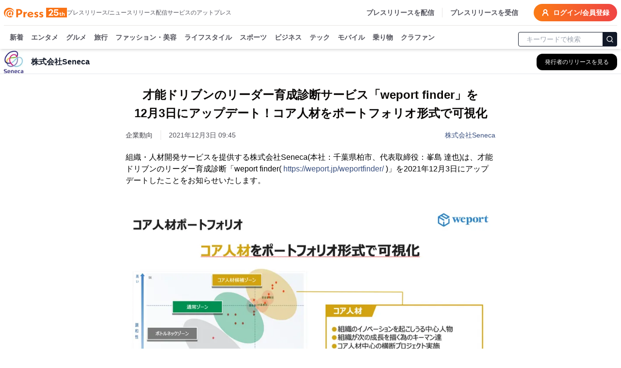

--- FILE ---
content_type: text/html; charset=utf-8
request_url: https://www.atpress.ne.jp/news/288308
body_size: 48602
content:
<!DOCTYPE html><html lang="ja"><head><meta charSet="utf-8"/><meta name="viewport" content="width=device-width, initial-scale=1, maximum-scale=5, user-scalable=yes"/><link rel="stylesheet" href="/_next/static/css/1c8579e4f039915a.css" nonce="ZWFlNmQxMTQtNjkzMC00NTczLWJlOTktODljZjIxZGRhMjM4" data-precedence="next"/><link rel="stylesheet" href="/_next/static/css/eb3b3bc813d40829.css" nonce="ZWFlNmQxMTQtNjkzMC00NTczLWJlOTktODljZjIxZGRhMjM4" data-precedence="next"/><link rel="stylesheet" href="/_next/static/css/715ae45fdd12049f.css" nonce="ZWFlNmQxMTQtNjkzMC00NTczLWJlOTktODljZjIxZGRhMjM4" data-precedence="next"/><link rel="stylesheet" href="/_next/static/css/e35e546eb6614a7c.css" nonce="ZWFlNmQxMTQtNjkzMC00NTczLWJlOTktODljZjIxZGRhMjM4" data-precedence="next"/><link rel="stylesheet" href="/_next/static/css/e9e0d999c30b8c7c.css" nonce="ZWFlNmQxMTQtNjkzMC00NTczLWJlOTktODljZjIxZGRhMjM4" data-precedence="next"/><link rel="preload" as="script" fetchPriority="low" nonce="ZWFlNmQxMTQtNjkzMC00NTczLWJlOTktODljZjIxZGRhMjM4" href="/_next/static/chunks/webpack-9dc9b6d1c1842109.js"/><script src="/_next/static/chunks/4bd1b696-4db08cdcc1238c20.js" async="" nonce="ZWFlNmQxMTQtNjkzMC00NTczLWJlOTktODljZjIxZGRhMjM4"></script><script src="/_next/static/chunks/1517-27d7ce7cbfd87049.js" async="" nonce="ZWFlNmQxMTQtNjkzMC00NTczLWJlOTktODljZjIxZGRhMjM4"></script><script src="/_next/static/chunks/main-app-2e5788c1099c469f.js" async="" nonce="ZWFlNmQxMTQtNjkzMC00NTczLWJlOTktODljZjIxZGRhMjM4"></script><script src="/_next/static/chunks/1181-540f403fe246ea63.js" async="" nonce="ZWFlNmQxMTQtNjkzMC00NTczLWJlOTktODljZjIxZGRhMjM4"></script><script src="/_next/static/chunks/762-13296d05da3609ab.js" async="" nonce="ZWFlNmQxMTQtNjkzMC00NTczLWJlOTktODljZjIxZGRhMjM4"></script><script src="/_next/static/chunks/8173-67754216e4c606ce.js" async="" nonce="ZWFlNmQxMTQtNjkzMC00NTczLWJlOTktODljZjIxZGRhMjM4"></script><script src="/_next/static/chunks/7970-90546157d7b26400.js" async="" nonce="ZWFlNmQxMTQtNjkzMC00NTczLWJlOTktODljZjIxZGRhMjM4"></script><script src="/_next/static/chunks/6732-9ade9e606290c93a.js" async="" nonce="ZWFlNmQxMTQtNjkzMC00NTczLWJlOTktODljZjIxZGRhMjM4"></script><script src="/_next/static/chunks/6978-d46377c7b56d9803.js" async="" nonce="ZWFlNmQxMTQtNjkzMC00NTczLWJlOTktODljZjIxZGRhMjM4"></script><script src="/_next/static/chunks/6217-e793b2cd355ec817.js" async="" nonce="ZWFlNmQxMTQtNjkzMC00NTczLWJlOTktODljZjIxZGRhMjM4"></script><script src="/_next/static/chunks/449-58c0d0c7084284a8.js" async="" nonce="ZWFlNmQxMTQtNjkzMC00NTczLWJlOTktODljZjIxZGRhMjM4"></script><script src="/_next/static/chunks/4635-d2bfdbf8c381c7c5.js" async="" nonce="ZWFlNmQxMTQtNjkzMC00NTczLWJlOTktODljZjIxZGRhMjM4"></script><script src="/_next/static/chunks/3467-0ed11da8a336c684.js" async="" nonce="ZWFlNmQxMTQtNjkzMC00NTczLWJlOTktODljZjIxZGRhMjM4"></script><script src="/_next/static/chunks/6938-b704e0cb20680f24.js" async="" nonce="ZWFlNmQxMTQtNjkzMC00NTczLWJlOTktODljZjIxZGRhMjM4"></script><script src="/_next/static/chunks/9402-0e75d879c2ae39a9.js" async="" nonce="ZWFlNmQxMTQtNjkzMC00NTczLWJlOTktODljZjIxZGRhMjM4"></script><script src="/_next/static/chunks/681-52676473cfa6987a.js" async="" nonce="ZWFlNmQxMTQtNjkzMC00NTczLWJlOTktODljZjIxZGRhMjM4"></script><script src="/_next/static/chunks/9697-f1431e0ebd8fb4d8.js" async="" nonce="ZWFlNmQxMTQtNjkzMC00NTczLWJlOTktODljZjIxZGRhMjM4"></script><script src="/_next/static/chunks/1666-720f883934741583.js" async="" nonce="ZWFlNmQxMTQtNjkzMC00NTczLWJlOTktODljZjIxZGRhMjM4"></script><script src="/_next/static/chunks/3526-b9b8ee71ae0bf410.js" async="" nonce="ZWFlNmQxMTQtNjkzMC00NTczLWJlOTktODljZjIxZGRhMjM4"></script><script src="/_next/static/chunks/9257-91feb145914b32c8.js" async="" nonce="ZWFlNmQxMTQtNjkzMC00NTczLWJlOTktODljZjIxZGRhMjM4"></script><script src="/_next/static/chunks/app/(public)/news/%5BprId%5D/page-77e00fd92399d6ef.js" async="" nonce="ZWFlNmQxMTQtNjkzMC00NTczLWJlOTktODljZjIxZGRhMjM4"></script><script src="/_next/static/chunks/9930-b241afecd0c3c475.js" async="" nonce="ZWFlNmQxMTQtNjkzMC00NTczLWJlOTktODljZjIxZGRhMjM4"></script><script src="/_next/static/chunks/app/(public)/layout-6443413eb51503f4.js" async="" nonce="ZWFlNmQxMTQtNjkzMC00NTczLWJlOTktODljZjIxZGRhMjM4"></script><script src="/_next/static/chunks/app/global-error-6a22eec19c958b95.js" async="" nonce="ZWFlNmQxMTQtNjkzMC00NTczLWJlOTktODljZjIxZGRhMjM4"></script><script src="/_next/static/chunks/app/layout-4d90928854b91b37.js" async="" nonce="ZWFlNmQxMTQtNjkzMC00NTczLWJlOTktODljZjIxZGRhMjM4"></script><script src="/_next/static/chunks/app/error-696a6a311081347b.js" async="" nonce="ZWFlNmQxMTQtNjkzMC00NTczLWJlOTktODljZjIxZGRhMjM4"></script><link rel="preload" href="https://platform.twitter.com/widgets.js" as="script" nonce="ZWFlNmQxMTQtNjkzMC00NTczLWJlOTktODljZjIxZGRhMjM4"/><link rel="preload" href="https://www.instagram.com/embed.js" as="script" nonce="ZWFlNmQxMTQtNjkzMC00NTczLWJlOTktODljZjIxZGRhMjM4"/><link rel="preload" href="https://www.tiktok.com/embed.js" as="script" nonce="ZWFlNmQxMTQtNjkzMC00NTczLWJlOTktODljZjIxZGRhMjM4"/><meta name="next-size-adjust" content=""/><title>才能ドリブンのリーダー育成診断サービス「weport finder」を 12月3日にアップデート！コア人材をポートフォリオ形式で可視化 | 株式会社Seneca</title><meta name="description" content="株式会社Senecaのプレスリリース:才能ドリブンのリーダー育成診断サービス「weport finder」を 12月3日にアップデート！コア人材をポートフォリオ形式で可視化"/><link rel="manifest" href="/manifest.json"/><meta name="robots" content="index"/><meta name="syndication-source" content="https://www.atpress.ne.jp/news/288308"/><meta name="fb:app_id" content="1323731851019247"/><link rel="canonical" href="https://www.atpress.ne.jp/news/288308"/><meta property="og:title" content="才能ドリブンのリーダー育成診断サービス「weport finder」を 12月3日にアップデート！コア人材をポートフォリオ形式で可視化"/><meta property="og:description" content="組織・人材開発サービスを提供する株式会社Seneca(本社：千葉県柏市、代表取締役：峯島 達也)は、才能ドリブンのリーダー育成診断「weport finder( https://weport.jp/w..."/><meta property="og:url" content="https://www.atpress.ne.jp/news/288308"/><meta property="og:image" content="https://www.atpress.ne.jp/releases/288308/img_288308_1.png"/><meta property="og:image:type" content="image/png"/><meta property="og:type" content="article"/><meta name="twitter:card" content="summary_large_image"/><meta name="twitter:site" content="@Press__official"/><meta name="twitter:creator" content="@Press__official"/><meta name="twitter:title" content="才能ドリブンのリーダー育成診断サービス「weport finder」を 12月3日にアップデート！コア人材をポートフォリオ形式で可視化 | 株式会社Seneca"/><meta name="twitter:description" content="株式会社Senecaのプレスリリース:才能ドリブンのリーダー育成診断サービス「weport finder」を 12月3日にアップデート！コア人材をポートフォリオ形式で可視化"/><meta name="twitter:image" content="https://www.atpress.ne.jp/releases/288308/img_288308_1.png"/><meta name="twitter:image:type" content="image/png"/><link rel="icon" href="/favicon.ico" type="image/x-icon" sizes="16x16"/><script src="/_next/static/chunks/polyfills-42372ed130431b0a.js" noModule="" nonce="ZWFlNmQxMTQtNjkzMC00NTczLWJlOTktODljZjIxZGRhMjM4"></script></head><body class="font-kakugo"><noscript><iframe src="https://www.googletagmanager.com/ns.html?id=GTM-M5KM99MZ" height="0" width="0" style="display:none;visibility:hidden"></iframe></noscript><!--$--><!--/$--><div class="flex min-h-screen flex-col"><div class="w-full "><header class="fixed left-0 right-0 top-0 z-50 pointer-events-auto"><div class="bg-white text-white shadow-md transition-all duration-300 translate-y-0 transform"><div class="container mx-auto bg-white pt-2 sm:px-2"><div class="flex items-center justify-between border-b px-2 pb-2 text-zinc-600 sm:px-0"><div class="flex items-center gap-x-4"><a class="text-2xl font-w6 text-orange-500" href="/"><img alt="atpress" loading="lazy" width="130" height="33" decoding="async" data-nimg="1" style="color:transparent" src="/img/anniversary25.svg"/></a><p class="hidden text-xs xl:block">プレスリリース/ニュースリリース配信サービスのアットプレス</p></div><div class="flex"><nav class="flex items-center space-x-4 text-sm font-w6"><a href="/service" class="hidden border-r pr-4 hover:text-zinc-900 lg:block">プレスリリースを配信</a><a href="/for_media/" class="hidden hover:text-zinc-900 lg:block">プレスリリースを受信</a><button type="button" aria-haspopup="dialog" aria-expanded="false" aria-controls="radix-:Rsmulb:" data-state="closed" aria-label="検索フォームを開く"><svg xmlns="http://www.w3.org/2000/svg" width="24" height="24" viewBox="0 0 24 24" fill="none" stroke="currentColor" stroke-width="3" stroke-linecap="round" stroke-linejoin="round" class="lucide lucide-search text-orange-500 lg:hidden"><circle cx="11" cy="11" r="8"></circle><path d="m21 21-4.3-4.3"></path></svg></button><a class="inline-flex items-center rounded-full bg-orange-500 bg-gradient-to-r from-orange-500 to-red-500 px-4 py-2 text-lg text-sm font-semibold font-w6 text-white transition-colors hover:from-orange-600 hover:to-red-600" href="https://mypage.atpress.ne.jp/signin"><svg xmlns="http://www.w3.org/2000/svg" width="16" height="16" viewBox="0 0 24 24" fill="none" stroke="currentColor" stroke-width="3" stroke-linecap="round" stroke-linejoin="round" class="lucide lucide-user-round mr-2 hidden md:block"><circle cx="12" cy="8" r="5"></circle><path d="M20 21a8 8 0 0 0-16 0"></path></svg>ログイン/会員登録</a></nav></div></div><div class="container sticky top-0 mx-auto flex h-10 w-full items-center justify-between pt-2 lg:h-12"><div class="hidden-scrollbar flex-1 overflow-x-auto overflow-y-clip px-1 text-sm"><nav class="relative flex space-x-4 whitespace-nowrap pb-2 pl-2 pr-2 font-w6"><a class="group relative text-zinc-600 transition-colors " href="/news">新着<span class="absolute bottom-[-8px] left-0 right-0 h-1 rounded-lg bg-orange-500 opacity-0 transition-opacity duration-300 group-hover:opacity-100"></span></a><a class="group relative text-zinc-600 transition-colors " href="/news/entertainment">エンタメ<span class="pointer-events-none absolute bottom-[-8px] left-0 right-0 h-1 rounded-lg bg-orange-500 opacity-0 transition-opacity duration-300 group-hover:opacity-100"></span></a><a class="group relative text-zinc-600 transition-colors " href="/news/food">グルメ<span class="pointer-events-none absolute bottom-[-8px] left-0 right-0 h-1 rounded-lg bg-orange-500 opacity-0 transition-opacity duration-300 group-hover:opacity-100"></span></a><a class="group relative text-zinc-600 transition-colors " href="/news/travel">旅行<span class="pointer-events-none absolute bottom-[-8px] left-0 right-0 h-1 rounded-lg bg-orange-500 opacity-0 transition-opacity duration-300 group-hover:opacity-100"></span></a><a class="group relative text-zinc-600 transition-colors " href="/news/fashion">ファッション・美容<span class="pointer-events-none absolute bottom-[-8px] left-0 right-0 h-1 rounded-lg bg-orange-500 opacity-0 transition-opacity duration-300 group-hover:opacity-100"></span></a><a class="group relative text-zinc-600 transition-colors " href="/news/lifestyle">ライフスタイル<span class="pointer-events-none absolute bottom-[-8px] left-0 right-0 h-1 rounded-lg bg-orange-500 opacity-0 transition-opacity duration-300 group-hover:opacity-100"></span></a><a class="group relative text-zinc-600 transition-colors " href="/news/sports">スポーツ<span class="pointer-events-none absolute bottom-[-8px] left-0 right-0 h-1 rounded-lg bg-orange-500 opacity-0 transition-opacity duration-300 group-hover:opacity-100"></span></a><a class="group relative text-zinc-600 transition-colors " href="/news/business">ビジネス<span class="pointer-events-none absolute bottom-[-8px] left-0 right-0 h-1 rounded-lg bg-orange-500 opacity-0 transition-opacity duration-300 group-hover:opacity-100"></span></a><a class="group relative text-zinc-600 transition-colors " href="/news/technology">テック<span class="pointer-events-none absolute bottom-[-8px] left-0 right-0 h-1 rounded-lg bg-orange-500 opacity-0 transition-opacity duration-300 group-hover:opacity-100"></span></a><a class="group relative text-zinc-600 transition-colors " href="/news/mobile">モバイル<span class="pointer-events-none absolute bottom-[-8px] left-0 right-0 h-1 rounded-lg bg-orange-500 opacity-0 transition-opacity duration-300 group-hover:opacity-100"></span></a><a class="group relative text-zinc-600 transition-colors " href="/news/vehicle">乗り物<span class="pointer-events-none absolute bottom-[-8px] left-0 right-0 h-1 rounded-lg bg-orange-500 opacity-0 transition-opacity duration-300 group-hover:opacity-100"></span></a><a class="group relative text-zinc-600 transition-colors " href="/tags/クラウドファンディング">クラファン<span class="pointer-events-none absolute bottom-[-8px] left-0 right-0 h-1 rounded-lg bg-orange-500 opacity-0 transition-opacity duration-300 group-hover:opacity-100"></span></a></nav></div><div class="hidden w-52 flex-shrink-0 lg:block"><form class="mx-auto w-full max-w-2xl"><div class="relative ml-1"><input type="text" maxLength="32" placeholder="キーワードで検索" class="w-full rounded border border-gray-900 px-4 py-1 pr-12 text-sm focus:outline-none focus:ring-1 focus:ring-gray-700" value=""/><button type="submit" class="absolute right-0 top-1/2 -translate-y-1/2 rounded-r border border-gray-900 bg-gray-900 p-1.5 text-white" aria-label="検索"><svg xmlns="http://www.w3.org/2000/svg" width="16" height="16" viewBox="0 0 24 24" fill="none" stroke="currentColor" stroke-width="2" stroke-linecap="round" stroke-linejoin="round"><circle cx="11" cy="11" r="8"></circle><path d="m21 21-4.3-4.3"></path></svg></button></div></form></div></div></div></div></header></div><main class="relative flex-grow overflow-x-hidden pt-24"><div role="region" aria-label="Notifications (F8)" tabindex="-1" style="pointer-events:none"><ol tabindex="-1" class="fixed bottom-0 right-0 z-[100] flex max-h-screen w-full flex-col-reverse p-4 sm:bottom-0 sm:right-0 sm:top-auto sm:flex-col md:max-w-[420px]"></ol></div><div class="top-0 mt-0 border-b border-gray-200 bg-white lg:mt-2"><div class="container mx-auto px-2"><div class="flex h-12 items-center justify-between"><div class="flex min-w-0 flex-1 items-center space-x-3 md:space-x-4"><div class="flex-shrink-0"><img alt="株式会社Senecaのロゴ" loading="lazy" width="40" height="40" decoding="async" data-nimg="1" class="bg-white object-contain" style="color:transparent" srcSet="/_next/image?url=%2Freleases%2F288308%2Flogo.jpg&amp;w=48&amp;q=75 1x, /_next/image?url=%2Freleases%2F288308%2Flogo.jpg&amp;w=96&amp;q=75 2x" src="/_next/image?url=%2Freleases%2F288308%2Flogo.jpg&amp;w=96&amp;q=75"/></div><div class="min-w-0 flex-1"><h2 class="truncate text-base font-semibold text-gray-900">株式会社Seneca</h2></div><div class="flex-shrink-0"><a class="inline-flex items-center rounded-lg border border-transparent bg-black px-3 py-2 text-xs font-medium text-white shadow-sm transition-all duration-200 hover:bg-gray-800 focus:outline-none focus:ring-2 focus:ring-blue-500 focus:ring-offset-2 md:px-4 md:py-2" aria-label="株式会社Senecaの他のプレスリリースを見る" href="/news/search?q=株式会社Seneca&amp;search_mode=pr_publisher_name"><span class="hidden sm:inline">発行者のリリースを見る</span><span class="sm:hidden">リリース一覧</span></a></div></div></div></div></div><div class="container mx-auto flex flex-col justify-center px-2 py-4"><script type="application/ld+json">[{"@context":"https://schema.org","@type":"NewsArticle","name":"アットプレス","mainEntityOfPage":{"@type":"WebPage","@id":"https://www.atpress.ne.jp/news/288308"},"headline":"才能ドリブンのリーダー育成診断サービス「weport finder」を 12月3日にアップデート！コア人材をポートフォリオ形式で可視化","description":"才能ドリブンのリーダー育成診断サービス「weport finder」を 12月3日にアップデート！コア人材をポートフォリオ形式で可視化 | 株式会社Seneca","datePublished":"2021-12-03T00:45:00.000Z","dateModified":"2021-12-03T00:45:00.000Z","articleSection":"テクノロジー","author":{"@type":"Organization","name":"株式会社Seneca"},"publisher":{"@type":"Organization","name":"アットプレス","logo":{"@type":"ImageObject","url":"https://www.atpress.ne.jp/img/etc/ogp.png","width":"1200","height":"630"},"address":{"@type":"PostalAddress","postalCode":"105-0004","addressCountry":"JP","addressRegion":"東京都","addressLocality":"港区新橋","streetAddress":"1-1-13 アーバンネット内幸町ビル3階"}},"image":{"@type":"ImageObject","url":"https://www.atpress.ne.jp/releases/288308/img_288308_1.png","width":"auto","height":"auto"}},{"@context":"https://schema.org","@type":"BreadcrumbList","itemListElement":[{"@type":"ListItem","position":1,"item":{"@id":"https://www.atpress.ne.jp","name":"記事掲載数No.1 プレスリリース配信サービス【アットプレス】"}},{"@type":"ListItem","position":2,"item":{"@id":"https://www.atpress.ne.jp/news/technology","name":"テクノロジーのプレスリリース一覧"}},{"@type":"ListItem","position":3,"item":{"@id":"https://www.atpress.ne.jp/news/search?q=株式会社Seneca&search_mode=pr_publisher_name","name":"株式会社Seneca"}},{"@type":"ListItem","position":4,"item":{"@id":"https://www.atpress.ne.jp/news/288308","name":"才能ドリブンのリーダー育成診断サービス「weport finder」を 12月3日にアップデート！コア人材をポートフォリオ形式で可視化"}}]}]</script><div class="space-y-4"><article class="article-container mx-auto space-y-4 overflow-x-hidden bg-white px-2 md:px-0"><div><div class="space-y-6 py-2"><div class="space-y-4"><div class="space-y-4"><h1 class="text-xl font-w6 md:text-center md:text-[1.5rem] md:leading-[2.4rem] lg:whitespace-pre-line" id="article-title">才能ドリブンのリーダー育成診断サービス「weport finder」を
12月3日にアップデート！コア人材をポートフォリオ形式で可視化</h1><div class="space-y-2"><div class="flex flex-wrap items-center justify-between gap-4"><div class="text-sm text-zinc-600"><div class="mr-4 inline-flex w-auto border-r pr-4 text-sm text-zinc-700">企業動向</div><span id="published-at">2021年12月3日 09:45</span></div><div class="text-sm text-fountain-500 hover:underline"><a href="/news/search?q=株式会社Seneca&amp;search_mode=pr_publisher_name">株式会社Seneca</a></div></div></div></div></div><div id="news_body_block" class="PrBody font-:reference[referenceText300] mt-4 font-kakugo text-black  atp_style"><html><body><p>組織・人材開発サービスを提供する株式会社Seneca(本社：千葉県柏市、代表取締役：峯島 達也)は、才能ドリブンのリーダー育成診断「weport finder( <a href="https://weport.jp/weportfinder/" rel="nofollow noopener ugc" target="blank">https://weport.jp/weportfinder/</a> )」を2021年12月3日にアップデートしたことをお知らせいたします。</p><p><br/></p><p class="contents-image"><img class="fr-dib fr-draggable tc" data-id="1" src="/releases/288308/LL_img_288308_1.png?format=webp"/></p><p class="at_caption" style="text-align: center;">人材ポートフォリオ</p><p><br/></p><p>「いま成果を挙げている人の人物像は、旧来とは大きく異なっている」weport finderは、この仮説を前提に、開発されました。そして、200社60,000人の回答データをもとに、これからの時代を生き抜くための最重要人物を「コア人材」と定義するとともに、彼らを導くアルゴリズムを開発しました。weport finderは、彼らを発掘し、リーダーに育成するサービスです。リリースをお伝えできることを非常に嬉しく思います。</p><p><br/></p><p>「weport finder」サービスサイト： <a href="https://weport.jp/weportfinder/" rel="nofollow noopener ugc" target="blank">https://weport.jp/weportfinder/</a></p><p>「weport finder」1分動画　　　 ： <a href="https://www.youtube.com/watch?v=6yvvcJMAgIk" rel="nofollow noopener ugc" target="blank">https://www.youtube.com/watch?v=6yvvcJMAgIk</a></p><p><br/></p><p><br/></p><p>【このようなお悩みをお持ちの方に最適なサービスです】</p><p>・外部環境の変化に対して、組織が対応しきれていない。</p><p>・5～10年後を見据えたときに、組織として大きな危機感がある。</p><p>・DXや新規事業創出など、新たな取り組みがうまくいかない。</p><p>・過去から脈々と築き上げられた組織風土から抜け出せない。</p><p>・組織に変革を起こしたいが、人材が見当たらない。</p><p>・これからの我が社のリーダーのあり方を模索している。</p><p><br/></p><p>弊社が定義するコア人材とは、VUCAの時代、イノベーションの時代に求められる“逸脱性”と“調和性”を兼ね備えた人材です。右肩上がりの時代では「他と同じようなことをいかにうまくやるか」という調和性が重要でしたが、現代のような変化の激しい時代には「他と違うことを発想し挑戦するか」という逸脱性も同時に求められるようになっています。</p><p><br/></p><p><br/></p><p>【コア人材の特徴】</p><p>コア人材の特徴として、“周囲の方々への影響力が高い”“組織の将来を批判的に考える”“変化をいとわず、むしろ好む”という特徴があります。これは変革を推進できる変革リーダーの特徴そのものといえるのですが、日本企業において、彼らは非常に希少な存在です。weport finderを開発する中で、組織において、彼らは1％～5％程度しか存在しないことがわかっております。同時に、組織の経営陣および人事部門は、彼らをほとんど認識すらできていないこともわかりました。社内の優秀人材に対する無形投資が、現代の競争優位を形成する上で、重要であることはタレントマネジメント研究の中で明らかになっております。したがって「優秀人材に気づき、育成すること」は、組織の競争優位を形成する上で、センターピンとも言える重要な課題であると確信しています。</p><p><br/></p><p>優秀人材に気づけない企業の代表的な現象は、「組織の出世階段を登ってくる出世のプロセスが、同時に人材発掘のプロセスであり、それ以外の人材発掘のプロセスがない」ということです。なぜなら、組織は「過去からの逸脱」を嫌うため、逸脱性の高い人材は、評価されにくいからです。逸脱性を評価されないことを感じたコア人材がとる行動は2パターンあり、(1)組織に評価されるために、逸脱性を捨てる(才能が開花できない)(2)逸脱性を発揮するために、組織を捨てる(転職する)のどちらかです。転職市場の流動性が高まっている現代においては、特に後者が多くなっています。いずれにせよ、もともと希少なコア人材を潰してしまうのです。この負のサイクルを止めるためには、出世のプロセスとは、別の人材発掘プロセスを持つことが必須であり、weport finderが実現いたします。</p><p><br/></p><p>weport finderは、弊社単独で開発できたものではなく、上記のような課題をお持ちの企業様と膝を突き合わせ開発を進めて参りました。また、上記はweport finderの活用方法の一例です。</p><p><br/></p><p><br/></p><p>■「weport finder」サービスサイト</p><p>URL： <a href="https://weport.jp/weportfinder/" rel="nofollow noopener ugc" target="blank">https://weport.jp/weportfinder/</a></p><p><br/></p><p>■「weport finder」お問い合わせ</p><p>URL： <a href="https://weport.jp/contact/" rel="nofollow noopener ugc" target="blank">https://weport.jp/contact/</a></p><p><br/></p><p>■「weport finder」資料ダウンロード</p><p>URL： <a href="https://weport.jp/download/" rel="nofollow noopener ugc" target="blank">https://weport.jp/download/</a></p><p><br/></p><p>■「weport finder」セミナー動画ダウンロード</p><p>URL： <a href="https://weport.jp/download/" rel="nofollow noopener ugc" target="blank">https://weport.jp/download/</a></p><p><br/></p><p><br/></p><p>【株式会社Seneca　執行役員　研修コンサルティング事業責任者　宮坂 尚弥コメント】</p><p>weport finderのキーワードは、“イノベーション”です。もはや新しさはない言葉ではありますが、いまだに多くの組織が悩んでいる古くて新しい課題だと思っています。イノベーションにつながる人事施策を打てているかどうか、これこそ戦略人事に期待されていることではないでしょうか。イノベーションを生み出す人材をいかに養成するか、これは広く浅く均一にではなく、選択して集中的に関与することが求められます。その中で、“誰を選択すべきか”は、最初の難題であり、成果を決める最大の要因だと感じています。weport finderは、そこに対するひとつの解決策になると確信しています。一度、話しを聞いてみよう、と思っていただける方、ぜひお問い合わせお願いします。</p><p><br/></p><p><br/></p><p>【会社概要】</p><p>株式会社Seneca</p><p>所在地： 千葉県柏市中央町5-16 穂高第2ブラザーズ柏203号室</p><p>代表者： 代表取締役　峯島 達也</p><p>設立　： 2018年12月28日(創業日：2017年5月5日)</p><p>URL　 ： <a href="https://seneca.co.jp/" rel="nofollow noopener ugc" target="blank">https://seneca.co.jp/</a></p></div></div><!--$?--><template id="B:0"></template><!--/$--></div></article><div class="my-4 border-b border-gray-200"></div><div class="rounded bg-white py-6 md:px-4"><div class="space-y-4 md:space-y-6"><div class="flex flex-1 flex-wrap gap-2"><div class="w-20 flex-shrink-0 font-w6">カテゴリ</div><a class="inline-block rounded-full border border-zinc-700 bg-white px-2 py-1 text-sm text-zinc-700 transition-colors hover:border-zinc-500 hover:bg-zinc-500 hover:text-white" href="/news/technology">テクノロジー</a><a class="inline-block rounded-full border border-zinc-700 bg-white px-2 py-1 text-sm text-zinc-700 transition-colors hover:border-zinc-500 hover:bg-zinc-500 hover:text-white" href="/news/business">ビジネス</a></div><div class="flex flex-1 flex-wrap gap-2"><p class="w-20 font-w6">タグ</p><a class="inline-block rounded-full border border-zinc-700 bg-white px-2 py-1 text-sm text-zinc-700 transition-colors hover:border-zinc-500 hover:bg-zinc-500 hover:text-white" href="/tags/%E3%81%9D%E3%81%AE%E4%BB%96IT%E3%83%BB%E3%82%A4%E3%83%B3%E3%82%BF%E3%83%BC%E3%83%8D%E3%83%83%E3%83%88">その他IT・インターネット</a><a class="inline-block rounded-full border border-zinc-700 bg-white px-2 py-1 text-sm text-zinc-700 transition-colors hover:border-zinc-500 hover:bg-zinc-500 hover:text-white" href="/tags/%E3%83%93%E3%82%B8%E3%83%8D%E3%82%B9%E5%85%A8%E8%88%AC">ビジネス全般</a><a class="inline-block rounded-full border border-zinc-700 bg-white px-2 py-1 text-sm text-zinc-700 transition-colors hover:border-zinc-500 hover:bg-zinc-500 hover:text-white" href="/tags/%E7%B5%8C%E6%B8%88%EF%BC%88%E5%9B%BD%E5%86%85%EF%BC%89">経済（国内）</a></div><div class="flex items-center"><div class="w-24 flex-shrink-0 font-w6">シェア</div><div class="flex w-fit justify-center gap-x-5"><a target="_blank" rel="noopener noreferrer" aria-label="Facebook" href="https://www.facebook.com/sharer/sharer.php?u=https%3A%2F%2Fwww.atpress.ne.jp%2Fnews%2F288308"><img alt="Facebook" loading="lazy" width="24" height="24" decoding="async" data-nimg="1" class="h-5 w-5 text-zinc-500 hover:text-fountain-400" style="color:transparent" srcSet="/_next/image?url=%2F_next%2Fstatic%2Fmedia%2Ffacebook.246c70cd.webp&amp;w=32&amp;q=75 1x, /_next/image?url=%2F_next%2Fstatic%2Fmedia%2Ffacebook.246c70cd.webp&amp;w=48&amp;q=75 2x" src="/_next/image?url=%2F_next%2Fstatic%2Fmedia%2Ffacebook.246c70cd.webp&amp;w=48&amp;q=75"/></a><a target="_blank" rel="noopener noreferrer" aria-label="X (Twitter)" href="https://twitter.com/intent/tweet?url=https%3A%2F%2Fwww.atpress.ne.jp%2Fnews%2F288308&amp;text=%E6%89%8D%E8%83%BD%E3%83%89%E3%83%AA%E3%83%96%E3%83%B3%E3%81%AE%E3%83%AA%E3%83%BC%E3%83%80%E3%83%BC%E8%82%B2%E6%88%90%E8%A8%BA%E6%96%AD%E3%82%B5%E3%83%BC%E3%83%93%E3%82%B9%E3%80%8Cweport%20finder%E3%80%8D%E3%82%92%0A12%E6%9C%883%E6%97%A5%E3%81%AB%E3%82%A2%E3%83%83%E3%83%97%E3%83%87%E3%83%BC%E3%83%88%EF%BC%81%E3%82%B3%E3%82%A2%E4%BA%BA%E6%9D%90%E3%82%92%E3%83%9D%E3%83%BC%E3%83%88%E3%83%95%E3%82%A9%E3%83%AA%E3%82%AA%E5%BD%A2%E5%BC%8F%E3%81%A7%E5%8F%AF%E8%A6%96%E5%8C%96"><img alt="Twitter" loading="lazy" width="24" height="24" decoding="async" data-nimg="1" class="h-5 w-5 text-zinc-500 hover:text-fountain-400" style="color:transparent" srcSet="/_next/image?url=%2F_next%2Fstatic%2Fmedia%2Ftwitter.a016b109.webp&amp;w=32&amp;q=75 1x, /_next/image?url=%2F_next%2Fstatic%2Fmedia%2Ftwitter.a016b109.webp&amp;w=48&amp;q=75 2x" src="/_next/image?url=%2F_next%2Fstatic%2Fmedia%2Ftwitter.a016b109.webp&amp;w=48&amp;q=75"/></a><a target="_blank" rel="noopener noreferrer" aria-label="Line" href="https://social-plugins.line.me/lineit/share?url=https%3A%2F%2Fwww.atpress.ne.jp%2Fnews%2F288308"><img alt="Line" loading="lazy" width="24" height="24" decoding="async" data-nimg="1" class="h-5 w-5 text-zinc-500 hover:text-fountain-400" style="color:transparent" srcSet="/_next/image?url=%2F_next%2Fstatic%2Fmedia%2Fline.d5cacb75.webp&amp;w=32&amp;q=75 1x, /_next/image?url=%2F_next%2Fstatic%2Fmedia%2Fline.d5cacb75.webp&amp;w=48&amp;q=75 2x" src="/_next/image?url=%2F_next%2Fstatic%2Fmedia%2Fline.d5cacb75.webp&amp;w=48&amp;q=75"/></a><a target="_blank" rel="nofollow noopener" aria-label="印刷" href="/news/288308/print"><svg xmlns="http://www.w3.org/2000/svg" width="24" height="24" viewBox="0 0 24 24" fill="none" stroke="currentColor" stroke-width="2" stroke-linecap="round" stroke-linejoin="round" class="lucide lucide-printer h-5 w-5 text-zinc-500 hover:text-fountain-400"><path d="M6 18H4a2 2 0 0 1-2-2v-5a2 2 0 0 1 2-2h16a2 2 0 0 1 2 2v5a2 2 0 0 1-2 2h-2"></path><path d="M6 9V3a1 1 0 0 1 1-1h10a1 1 0 0 1 1 1v6"></path><rect x="6" y="14" width="12" height="8" rx="1"></rect></svg></a></div></div><div class="space-y-4"><p class="font-w6">配信企業へのお問い合わせ</p><div class="p-2"><p class="reading-relax text-center text-sm text-zinc-800">取材依頼・商品に対するお問い合わせはこちら。<br/>プレスリリース配信企業に直接連絡できます。</p></div><div class="mx-auto w-fit"><a target="_blank" rel="noopener noreferrer" class="block rounded-full border border-zinc-700 bg-white px-6 py-2 text-center font-w6 text-zinc-700 hover:border-zinc-500 hover:bg-zinc-500 hover:text-white" href="/inqpr/288308">お問い合わせ</a></div></div> <div class="space-y-2"><p class="font-w6">株式会社Seneca</p><img alt="株式会社Seneca" loading="lazy" width="120" height="120" decoding="async" data-nimg="1" class="mx-auto max-h-[120px] object-scale-down" style="color:transparent" srcSet="/_next/image?url=https%3A%2F%2Fwww.atpress.ne.jp%2Freleases%2F288308%2Flogo_org.jpg&amp;w=128&amp;q=75 1x, /_next/image?url=https%3A%2F%2Fwww.atpress.ne.jp%2Freleases%2F288308%2Flogo_org.jpg&amp;w=256&amp;q=75 2x" src="/_next/image?url=https%3A%2F%2Fwww.atpress.ne.jp%2Freleases%2F288308%2Flogo_org.jpg&amp;w=256&amp;q=75"/></div><!--$?--><template id="B:1"></template><!--/$--></div></div><!--$--><div class="space-y-4"><div class="my-4 border-b border-gray-200 md:hidden"></div><div class="h-1fr space-y-4 rounded bg-white py-2 md:px-4 md:py-4"><div class="align-end flex items-center justify-between"><h2 class="text-xl font-semibold text-black">テックの新着</h2><div class="hidden flex-1 bg-zinc-400 sm:mx-4 sm:block" style="height:2px"></div><div class="mt-1 flex items-center justify-end gap-2 font-w6 text-zinc-600 sm:mt-0"><a class="hover:underline" href="/news/technology"><button class="whitespace-nowrap rounded-full border border-zinc-700 bg-white px-3 py-1 text-sm transition hover:border-zinc-500 hover:bg-zinc-500 hover:text-white">もっと見る</button></a></div></div><div class="grid auto-cols-fr gap-6 gap-y-4 md:gap-x-4 sm:gap-y-6 grid-cols-1 md:grid-cols-2 2xl:grid-cols-3"><a class="group" href="/news/6834961"><div class="flex items-center space-x-4"><div class="relative flex aspect-[10/7] h-full w-48 max-w-[40%] items-center justify-center overflow-hidden rounded-xl"><img alt="「異常気象に負けない！鶴岡の果樹園を次世代へ。息子に誇れる農業を残したい」" data-src="https://newscast.jp/attachments/Wi95xPCKCBLnMBjqwh9i.jpg" data-is-newscast="true" loading="lazy" decoding="async" data-nimg="fill" class="object-cover" style="position:absolute;height:100%;width:100%;left:0;top:0;right:0;bottom:0;color:transparent" src="https://newscast.jp/attachments/Wi95xPCKCBLnMBjqwh9i.jpg?w=400&amp;h=300"/><div class="relative flex h-full w-full items-center justify-center"><div class="backdrop-blur-color relative flex h-[110%] w-full items-center justify-center"><img alt="「異常気象に負けない！鶴岡の果樹園を次世代へ。息子に誇れる農業を残したい」" data-src="https://newscast.jp/attachments/Wi95xPCKCBLnMBjqwh9i.jpg" data-is-newscast="true" loading="lazy" decoding="async" data-nimg="fill" class="rounded-10 object-scale-down object-center transition duration-300 group-hover:brightness-90" style="position:absolute;height:100%;width:100%;left:0;top:0;right:0;bottom:0;color:transparent" src="https://newscast.jp/attachments/Wi95xPCKCBLnMBjqwh9i.jpg?w=400&amp;h=300"/></div></div></div><div class="flex flex-1 flex-col justify-between"><h3 class="truncate-text-3line mb-1 text-[0.875rem] font-w6 transition-colors group-hover:text-orange-900">「異常気象に負けない！鶴岡の果樹園を次世代へ。息子に誇れる農業を残したい」</h3><p class="mb-0.5 line-clamp-1 text-xs text-zinc-600 md:pt-1">マルタ農園</p><p class="flex items-center gap-1 text-xs text-zinc-600"><svg xmlns="http://www.w3.org/2000/svg" width="16" height="16" viewBox="0 0 24 24" fill="none" stroke="currentColor" stroke-width="2" stroke-linecap="round" stroke-linejoin="round" class="lucide lucide-clock"><circle cx="12" cy="12" r="10"></circle><polyline points="12 6 12 12 16 14"></polyline></svg>2時間前</p></div></div></a><a class="group" href="/news/3997627"><div class="flex items-center space-x-4"><div class="relative flex aspect-[10/7] h-full w-48 max-w-[40%] items-center justify-center overflow-hidden rounded-xl"><img alt="iiyama PCより、インテル® Core™ Ultra シリーズ 3 プロセッサー搭載 薄型・1kg以下の14型 AIノートパソコン 予約販売開始" data-src="https://newscast.jp/attachments/FwqJuHW73KQuTSsmfE9A.png" data-is-newscast="true" loading="lazy" decoding="async" data-nimg="fill" class="object-cover" style="position:absolute;height:100%;width:100%;left:0;top:0;right:0;bottom:0;color:transparent" src="https://newscast.jp/attachments/FwqJuHW73KQuTSsmfE9A.png?w=400&amp;h=300"/><div class="relative flex h-full w-full items-center justify-center"><div class="backdrop-blur-color relative flex h-[110%] w-full items-center justify-center"><img alt="iiyama PCより、インテル® Core™ Ultra シリーズ 3 プロセッサー搭載 薄型・1kg以下の14型 AIノートパソコン 予約販売開始" data-src="https://newscast.jp/attachments/FwqJuHW73KQuTSsmfE9A.png" data-is-newscast="true" loading="lazy" decoding="async" data-nimg="fill" class="rounded-10 object-scale-down object-center transition duration-300 group-hover:brightness-90" style="position:absolute;height:100%;width:100%;left:0;top:0;right:0;bottom:0;color:transparent" src="https://newscast.jp/attachments/FwqJuHW73KQuTSsmfE9A.png?w=400&amp;h=300"/></div></div></div><div class="flex flex-1 flex-col justify-between"><h3 class="truncate-text-3line mb-1 text-[0.875rem] font-w6 transition-colors group-hover:text-orange-900">iiyama PCより、インテル® Core™ Ultra シリーズ 3 プロセッサー搭載 薄型・1kg以下の14型 AIノートパソコン 予約販売開始</h3><p class="mb-0.5 line-clamp-1 text-xs text-zinc-600 md:pt-1">株式会社ユニットコム</p><p class="flex items-center gap-1 text-xs text-zinc-600"><svg xmlns="http://www.w3.org/2000/svg" width="16" height="16" viewBox="0 0 24 24" fill="none" stroke="currentColor" stroke-width="2" stroke-linecap="round" stroke-linejoin="round" class="lucide lucide-clock"><circle cx="12" cy="12" r="10"></circle><polyline points="12 6 12 12 16 14"></polyline></svg>3時間前</p></div></div></a><a class="group" href="/news/569065"><div class="flex items-center space-x-4"><div class="relative flex aspect-[10/7] h-full w-48 max-w-[40%] items-center justify-center overflow-hidden rounded-xl"><img alt="演奏動画の撮影や楽曲制作を高音質で手軽に行える　
iOS／PC向けポータブル・オーディオ・インターフェースを発売" data-src="/releases/569065/LL_img_569065_1.jpg" data-is-newscast="false" loading="lazy" decoding="async" data-nimg="fill" class="object-cover" style="position:absolute;height:100%;width:100%;left:0;top:0;right:0;bottom:0;color:transparent" src="https://www.atpress.ne.jp/releases/569065/img_569065_1.jpg?w=384&amp;format=webp"/><div class="relative flex h-full w-full items-center justify-center"><div class="backdrop-blur-color relative flex h-[110%] w-full items-center justify-center"><img alt="演奏動画の撮影や楽曲制作を高音質で手軽に行える　
iOS／PC向けポータブル・オーディオ・インターフェースを発売" data-src="/releases/569065/LL_img_569065_1.jpg" data-is-newscast="false" loading="lazy" decoding="async" data-nimg="fill" class="rounded-10 object-scale-down object-center transition duration-300 group-hover:brightness-90" style="position:absolute;height:100%;width:100%;left:0;top:0;right:0;bottom:0;color:transparent" src="https://www.atpress.ne.jp/releases/569065/img_569065_1.jpg?w=384&amp;format=webp"/></div></div></div><div class="flex flex-1 flex-col justify-between"><h3 class="truncate-text-3line mb-1 text-[0.875rem] font-w6 transition-colors group-hover:text-orange-900">演奏動画の撮影や楽曲制作を高音質で手軽に行える　
iOS／PC向けポータブル・オーディオ・インターフェースを発売</h3><p class="mb-0.5 line-clamp-1 text-xs text-zinc-600 md:pt-1">ローランド株式会社</p><p class="flex items-center gap-1 text-xs text-zinc-600"><svg xmlns="http://www.w3.org/2000/svg" width="16" height="16" viewBox="0 0 24 24" fill="none" stroke="currentColor" stroke-width="2" stroke-linecap="round" stroke-linejoin="round" class="lucide lucide-clock"><circle cx="12" cy="12" r="10"></circle><polyline points="12 6 12 12 16 14"></polyline></svg>3時間前</p></div></div></a><a class="group" href="/news/4234363"><div class="flex items-center space-x-4"><div class="relative flex aspect-[10/7] h-full w-48 max-w-[40%] items-center justify-center overflow-hidden rounded-xl"><img alt="実在するVTuber300名以上が参戦！『ぶいちゅ〜バトル』が参戦VTuberを募集開始" data-src="https://newscast.jp/attachments/lFzkxuw46fbNttgzXhIk.png" data-is-newscast="true" loading="lazy" decoding="async" data-nimg="fill" class="object-cover" style="position:absolute;height:100%;width:100%;left:0;top:0;right:0;bottom:0;color:transparent" src="https://newscast.jp/attachments/lFzkxuw46fbNttgzXhIk.png?w=400&amp;h=300"/><div class="relative flex h-full w-full items-center justify-center"><div class="backdrop-blur-color relative flex h-[110%] w-full items-center justify-center"><img alt="実在するVTuber300名以上が参戦！『ぶいちゅ〜バトル』が参戦VTuberを募集開始" data-src="https://newscast.jp/attachments/lFzkxuw46fbNttgzXhIk.png" data-is-newscast="true" loading="lazy" decoding="async" data-nimg="fill" class="rounded-10 object-scale-down object-center transition duration-300 group-hover:brightness-90" style="position:absolute;height:100%;width:100%;left:0;top:0;right:0;bottom:0;color:transparent" src="https://newscast.jp/attachments/lFzkxuw46fbNttgzXhIk.png?w=400&amp;h=300"/></div></div></div><div class="flex flex-1 flex-col justify-between"><h3 class="truncate-text-3line mb-1 text-[0.875rem] font-w6 transition-colors group-hover:text-orange-900">実在するVTuber300名以上が参戦！『ぶいちゅ〜バトル』が参戦VTuberを募集開始</h3><p class="mb-0.5 line-clamp-1 text-xs text-zinc-600 md:pt-1">合同会社ワタリタマスタジオ</p><p class="flex items-center gap-1 text-xs text-zinc-600"><svg xmlns="http://www.w3.org/2000/svg" width="16" height="16" viewBox="0 0 24 24" fill="none" stroke="currentColor" stroke-width="2" stroke-linecap="round" stroke-linejoin="round" class="lucide lucide-clock"><circle cx="12" cy="12" r="10"></circle><polyline points="12 6 12 12 16 14"></polyline></svg>4時間前</p></div></div></a><a class="group" href="/news/569456"><div class="flex items-center space-x-4"><div class="relative flex aspect-[10/7] h-full w-48 max-w-[40%] items-center justify-center overflow-hidden rounded-xl"><img alt="筑波技術大学が2/3に産学官連携シンポジウムを実施　
秋葉原UDXで、聴覚障がい社員の多様な働き方を紹介" data-src="/releases/569456/LL_img_569456_1.png" data-is-newscast="false" loading="lazy" decoding="async" data-nimg="fill" class="object-cover" style="position:absolute;height:100%;width:100%;left:0;top:0;right:0;bottom:0;color:transparent" src="https://www.atpress.ne.jp/releases/569456/img_569456_1.png?w=384&amp;format=webp"/><div class="relative flex h-full w-full items-center justify-center"><div class="backdrop-blur-color relative flex h-[110%] w-full items-center justify-center"><img alt="筑波技術大学が2/3に産学官連携シンポジウムを実施　
秋葉原UDXで、聴覚障がい社員の多様な働き方を紹介" data-src="/releases/569456/LL_img_569456_1.png" data-is-newscast="false" loading="lazy" decoding="async" data-nimg="fill" class="rounded-10 object-scale-down object-center transition duration-300 group-hover:brightness-90" style="position:absolute;height:100%;width:100%;left:0;top:0;right:0;bottom:0;color:transparent" src="https://www.atpress.ne.jp/releases/569456/img_569456_1.png?w=384&amp;format=webp"/></div></div></div><div class="flex flex-1 flex-col justify-between"><h3 class="truncate-text-3line mb-1 text-[0.875rem] font-w6 transition-colors group-hover:text-orange-900">筑波技術大学が2/3に産学官連携シンポジウムを実施　
秋葉原UDXで、聴覚障がい社員の多様な働き方を紹介</h3><p class="mb-0.5 line-clamp-1 text-xs text-zinc-600 md:pt-1">国立大学法人筑波技術大学</p><p class="flex items-center gap-1 text-xs text-zinc-600"><svg xmlns="http://www.w3.org/2000/svg" width="16" height="16" viewBox="0 0 24 24" fill="none" stroke="currentColor" stroke-width="2" stroke-linecap="round" stroke-linejoin="round" class="lucide lucide-clock"><circle cx="12" cy="12" r="10"></circle><polyline points="12 6 12 12 16 14"></polyline></svg>5時間前</p></div></div></a><a class="group" href="/news/6401108"><div class="flex items-center space-x-4"><div class="relative flex aspect-[10/7] h-full w-48 max-w-[40%] items-center justify-center overflow-hidden rounded-xl"><img alt="WEB小説投稿サイト「ネオページ」第4回「ネオページ書き出しコンテスト」最終結果発表" data-src="https://newscast.jp/attachments/qBxIttOV3evTqm7u8bKV.jpg" data-is-newscast="true" loading="lazy" decoding="async" data-nimg="fill" class="object-cover" style="position:absolute;height:100%;width:100%;left:0;top:0;right:0;bottom:0;color:transparent" src="https://newscast.jp/attachments/qBxIttOV3evTqm7u8bKV.jpg?w=400&amp;h=300"/><div class="relative flex h-full w-full items-center justify-center"><div class="backdrop-blur-color relative flex h-[110%] w-full items-center justify-center"><img alt="WEB小説投稿サイト「ネオページ」第4回「ネオページ書き出しコンテスト」最終結果発表" data-src="https://newscast.jp/attachments/qBxIttOV3evTqm7u8bKV.jpg" data-is-newscast="true" loading="lazy" decoding="async" data-nimg="fill" class="rounded-10 object-scale-down object-center transition duration-300 group-hover:brightness-90" style="position:absolute;height:100%;width:100%;left:0;top:0;right:0;bottom:0;color:transparent" src="https://newscast.jp/attachments/qBxIttOV3evTqm7u8bKV.jpg?w=400&amp;h=300"/></div></div></div><div class="flex flex-1 flex-col justify-between"><h3 class="truncate-text-3line mb-1 text-[0.875rem] font-w6 transition-colors group-hover:text-orange-900">WEB小説投稿サイト「ネオページ」第4回「ネオページ書き出しコンテスト」最終結果発表</h3><p class="mb-0.5 line-clamp-1 text-xs text-zinc-600 md:pt-1">株式会社ネオページ</p><p class="flex items-center gap-1 text-xs text-zinc-600"><svg xmlns="http://www.w3.org/2000/svg" width="16" height="16" viewBox="0 0 24 24" fill="none" stroke="currentColor" stroke-width="2" stroke-linecap="round" stroke-linejoin="round" class="lucide lucide-clock"><circle cx="12" cy="12" r="10"></circle><polyline points="12 6 12 12 16 14"></polyline></svg>6時間前</p></div></div></a></div><div class="flex justify-center md:hidden"><a class="rounded-full border border-zinc-700 bg-white px-3 py-1 text-sm font-w6 text-zinc-700 hover:border-zinc-500 hover:bg-zinc-500 hover:text-white mt-4" href="/news/technology">テックの新着をもっと見る</a></div></div><div class="h-1fr space-y-4 rounded bg-white py-2 md:px-4 md:py-4"><div class="align-end flex items-center justify-between"><h2 class="text-xl font-semibold text-black">ビジネスの新着</h2><div class="hidden flex-1 bg-zinc-400 sm:mx-4 sm:block" style="height:2px"></div><div class="mt-1 flex items-center justify-end gap-2 font-w6 text-zinc-600 sm:mt-0"><a class="hover:underline" href="/news/business"><button class="whitespace-nowrap rounded-full border border-zinc-700 bg-white px-3 py-1 text-sm transition hover:border-zinc-500 hover:bg-zinc-500 hover:text-white">もっと見る</button></a></div></div><div class="grid auto-cols-fr gap-6 gap-y-4 md:gap-x-4 sm:gap-y-6 grid-cols-1 md:grid-cols-2 2xl:grid-cols-3"><a class="group" href="/news/6834961"><div class="flex items-center space-x-4"><div class="relative flex aspect-[10/7] h-full w-48 max-w-[40%] items-center justify-center overflow-hidden rounded-xl"><img alt="「異常気象に負けない！鶴岡の果樹園を次世代へ。息子に誇れる農業を残したい」" data-src="https://newscast.jp/attachments/Wi95xPCKCBLnMBjqwh9i.jpg" data-is-newscast="true" loading="lazy" decoding="async" data-nimg="fill" class="object-cover" style="position:absolute;height:100%;width:100%;left:0;top:0;right:0;bottom:0;color:transparent" src="https://newscast.jp/attachments/Wi95xPCKCBLnMBjqwh9i.jpg?w=400&amp;h=300"/><div class="relative flex h-full w-full items-center justify-center"><div class="backdrop-blur-color relative flex h-[110%] w-full items-center justify-center"><img alt="「異常気象に負けない！鶴岡の果樹園を次世代へ。息子に誇れる農業を残したい」" data-src="https://newscast.jp/attachments/Wi95xPCKCBLnMBjqwh9i.jpg" data-is-newscast="true" loading="lazy" decoding="async" data-nimg="fill" class="rounded-10 object-scale-down object-center transition duration-300 group-hover:brightness-90" style="position:absolute;height:100%;width:100%;left:0;top:0;right:0;bottom:0;color:transparent" src="https://newscast.jp/attachments/Wi95xPCKCBLnMBjqwh9i.jpg?w=400&amp;h=300"/></div></div></div><div class="flex flex-1 flex-col justify-between"><h3 class="truncate-text-3line mb-1 text-[0.875rem] font-w6 transition-colors group-hover:text-orange-900">「異常気象に負けない！鶴岡の果樹園を次世代へ。息子に誇れる農業を残したい」</h3><p class="mb-0.5 line-clamp-1 text-xs text-zinc-600 md:pt-1">マルタ農園</p><p class="flex items-center gap-1 text-xs text-zinc-600"><svg xmlns="http://www.w3.org/2000/svg" width="16" height="16" viewBox="0 0 24 24" fill="none" stroke="currentColor" stroke-width="2" stroke-linecap="round" stroke-linejoin="round" class="lucide lucide-clock"><circle cx="12" cy="12" r="10"></circle><polyline points="12 6 12 12 16 14"></polyline></svg>2時間前</p></div></div></a><a class="group" href="/news/5822220"><div class="flex items-center space-x-4"><div class="relative flex aspect-[10/7] h-full w-48 max-w-[40%] items-center justify-center overflow-hidden rounded-xl"><img alt="日本のアンモニア分解技術市場展望：市場規模、成長機会、競合状況2026-2032" data-src="https://newscast.jp/attachments/Qh7qncFByuWeUx7ITSPb.png" data-is-newscast="true" loading="lazy" decoding="async" data-nimg="fill" class="object-cover" style="position:absolute;height:100%;width:100%;left:0;top:0;right:0;bottom:0;color:transparent" src="https://newscast.jp/attachments/Qh7qncFByuWeUx7ITSPb.png?w=400&amp;h=300"/><div class="relative flex h-full w-full items-center justify-center"><div class="backdrop-blur-color relative flex h-[110%] w-full items-center justify-center"><img alt="日本のアンモニア分解技術市場展望：市場規模、成長機会、競合状況2026-2032" data-src="https://newscast.jp/attachments/Qh7qncFByuWeUx7ITSPb.png" data-is-newscast="true" loading="lazy" decoding="async" data-nimg="fill" class="rounded-10 object-scale-down object-center transition duration-300 group-hover:brightness-90" style="position:absolute;height:100%;width:100%;left:0;top:0;right:0;bottom:0;color:transparent" src="https://newscast.jp/attachments/Qh7qncFByuWeUx7ITSPb.png?w=400&amp;h=300"/></div></div></div><div class="flex flex-1 flex-col justify-between"><h3 class="truncate-text-3line mb-1 text-[0.875rem] font-w6 transition-colors group-hover:text-orange-900">日本のアンモニア分解技術市場展望：市場規模、成長機会、競合状況2026-2032</h3><p class="mb-0.5 line-clamp-1 text-xs text-zinc-600 md:pt-1">LP Information</p><p class="flex items-center gap-1 text-xs text-zinc-600"><svg xmlns="http://www.w3.org/2000/svg" width="16" height="16" viewBox="0 0 24 24" fill="none" stroke="currentColor" stroke-width="2" stroke-linecap="round" stroke-linejoin="round" class="lucide lucide-clock"><circle cx="12" cy="12" r="10"></circle><polyline points="12 6 12 12 16 14"></polyline></svg>3時間前</p></div></div></a><a class="group" href="/news/567644"><div class="flex items-center space-x-4"><div class="relative flex aspect-[10/7] h-full w-48 max-w-[40%] items-center justify-center overflow-hidden rounded-xl"><img alt="韓国で話題のPDRN再生クリーム「Rejuveon(リジュビオン)」が
2026年1月より日本国内で独占販売開始！" data-src="/releases/567644/LL_img_567644_1.jpg" data-is-newscast="false" loading="lazy" decoding="async" data-nimg="fill" class="object-cover" style="position:absolute;height:100%;width:100%;left:0;top:0;right:0;bottom:0;color:transparent" src="https://www.atpress.ne.jp/releases/567644/img_567644_1.jpg?w=384&amp;format=webp"/><div class="relative flex h-full w-full items-center justify-center"><div class="backdrop-blur-color relative flex h-[110%] w-full items-center justify-center"><img alt="韓国で話題のPDRN再生クリーム「Rejuveon(リジュビオン)」が
2026年1月より日本国内で独占販売開始！" data-src="/releases/567644/LL_img_567644_1.jpg" data-is-newscast="false" loading="lazy" decoding="async" data-nimg="fill" class="rounded-10 object-scale-down object-center transition duration-300 group-hover:brightness-90" style="position:absolute;height:100%;width:100%;left:0;top:0;right:0;bottom:0;color:transparent" src="https://www.atpress.ne.jp/releases/567644/img_567644_1.jpg?w=384&amp;format=webp"/></div></div></div><div class="flex flex-1 flex-col justify-between"><h3 class="truncate-text-3line mb-1 text-[0.875rem] font-w6 transition-colors group-hover:text-orange-900">韓国で話題のPDRN再生クリーム「Rejuveon(リジュビオン)」が
2026年1月より日本国内で独占販売開始！</h3><p class="mb-0.5 line-clamp-1 text-xs text-zinc-600 md:pt-1">株式会社ヤマモト</p><p class="flex items-center gap-1 text-xs text-zinc-600"><svg xmlns="http://www.w3.org/2000/svg" width="16" height="16" viewBox="0 0 24 24" fill="none" stroke="currentColor" stroke-width="2" stroke-linecap="round" stroke-linejoin="round" class="lucide lucide-clock"><circle cx="12" cy="12" r="10"></circle><polyline points="12 6 12 12 16 14"></polyline></svg>3時間前</p></div></div></a><a class="group" href="/news/4502763"><div class="flex items-center space-x-4"><div class="relative flex aspect-[10/7] h-full w-48 max-w-[40%] items-center justify-center overflow-hidden rounded-xl"><img alt="アンモニア触媒分解装置市場分析レポート：売上高、成長率、競合環境2026" data-src="https://newscast.jp/attachments/b9jIefIjEqaPBENPskbu.png" data-is-newscast="true" loading="lazy" decoding="async" data-nimg="fill" class="object-cover" style="position:absolute;height:100%;width:100%;left:0;top:0;right:0;bottom:0;color:transparent" src="https://newscast.jp/attachments/b9jIefIjEqaPBENPskbu.png?w=400&amp;h=300"/><div class="relative flex h-full w-full items-center justify-center"><div class="backdrop-blur-color relative flex h-[110%] w-full items-center justify-center"><img alt="アンモニア触媒分解装置市場分析レポート：売上高、成長率、競合環境2026" data-src="https://newscast.jp/attachments/b9jIefIjEqaPBENPskbu.png" data-is-newscast="true" loading="lazy" decoding="async" data-nimg="fill" class="rounded-10 object-scale-down object-center transition duration-300 group-hover:brightness-90" style="position:absolute;height:100%;width:100%;left:0;top:0;right:0;bottom:0;color:transparent" src="https://newscast.jp/attachments/b9jIefIjEqaPBENPskbu.png?w=400&amp;h=300"/></div></div></div><div class="flex flex-1 flex-col justify-between"><h3 class="truncate-text-3line mb-1 text-[0.875rem] font-w6 transition-colors group-hover:text-orange-900">アンモニア触媒分解装置市場分析レポート：売上高、成長率、競合環境2026</h3><p class="mb-0.5 line-clamp-1 text-xs text-zinc-600 md:pt-1">LP Information</p><p class="flex items-center gap-1 text-xs text-zinc-600"><svg xmlns="http://www.w3.org/2000/svg" width="16" height="16" viewBox="0 0 24 24" fill="none" stroke="currentColor" stroke-width="2" stroke-linecap="round" stroke-linejoin="round" class="lucide lucide-clock"><circle cx="12" cy="12" r="10"></circle><polyline points="12 6 12 12 16 14"></polyline></svg>3時間前</p></div></div></a><a class="group" href="/news/5300068"><div class="flex items-center space-x-4"><div class="relative flex aspect-[10/7] h-full w-48 max-w-[40%] items-center justify-center overflow-hidden rounded-xl"><img alt="イソソルビド世界市場のリーダー企業分析2026：売上、成長機会、競争ポジション" data-src="https://newscast.jp/attachments/hf0GmUouCuBbkoApyf9C.png" data-is-newscast="true" loading="lazy" decoding="async" data-nimg="fill" class="object-cover" style="position:absolute;height:100%;width:100%;left:0;top:0;right:0;bottom:0;color:transparent" src="https://newscast.jp/attachments/hf0GmUouCuBbkoApyf9C.png?w=400&amp;h=300"/><div class="relative flex h-full w-full items-center justify-center"><div class="backdrop-blur-color relative flex h-[110%] w-full items-center justify-center"><img alt="イソソルビド世界市場のリーダー企業分析2026：売上、成長機会、競争ポジション" data-src="https://newscast.jp/attachments/hf0GmUouCuBbkoApyf9C.png" data-is-newscast="true" loading="lazy" decoding="async" data-nimg="fill" class="rounded-10 object-scale-down object-center transition duration-300 group-hover:brightness-90" style="position:absolute;height:100%;width:100%;left:0;top:0;right:0;bottom:0;color:transparent" src="https://newscast.jp/attachments/hf0GmUouCuBbkoApyf9C.png?w=400&amp;h=300"/></div></div></div><div class="flex flex-1 flex-col justify-between"><h3 class="truncate-text-3line mb-1 text-[0.875rem] font-w6 transition-colors group-hover:text-orange-900">イソソルビド世界市場のリーダー企業分析2026：売上、成長機会、競争ポジション</h3><p class="mb-0.5 line-clamp-1 text-xs text-zinc-600 md:pt-1">LP Information</p><p class="flex items-center gap-1 text-xs text-zinc-600"><svg xmlns="http://www.w3.org/2000/svg" width="16" height="16" viewBox="0 0 24 24" fill="none" stroke="currentColor" stroke-width="2" stroke-linecap="round" stroke-linejoin="round" class="lucide lucide-clock"><circle cx="12" cy="12" r="10"></circle><polyline points="12 6 12 12 16 14"></polyline></svg>3時間前</p></div></div></a><a class="group" href="/news/6695223"><div class="flex items-center space-x-4"><div class="relative flex aspect-[10/7] h-full w-48 max-w-[40%] items-center justify-center overflow-hidden rounded-xl"><img alt="日本のイソシアネート市場展望：市場規模、成長機会、競合状況2026-2032" data-src="https://newscast.jp/attachments/KJewZVPKdRdkH5iNSSEg.png" data-is-newscast="true" loading="lazy" decoding="async" data-nimg="fill" class="object-cover" style="position:absolute;height:100%;width:100%;left:0;top:0;right:0;bottom:0;color:transparent" src="https://newscast.jp/attachments/KJewZVPKdRdkH5iNSSEg.png?w=400&amp;h=300"/><div class="relative flex h-full w-full items-center justify-center"><div class="backdrop-blur-color relative flex h-[110%] w-full items-center justify-center"><img alt="日本のイソシアネート市場展望：市場規模、成長機会、競合状況2026-2032" data-src="https://newscast.jp/attachments/KJewZVPKdRdkH5iNSSEg.png" data-is-newscast="true" loading="lazy" decoding="async" data-nimg="fill" class="rounded-10 object-scale-down object-center transition duration-300 group-hover:brightness-90" style="position:absolute;height:100%;width:100%;left:0;top:0;right:0;bottom:0;color:transparent" src="https://newscast.jp/attachments/KJewZVPKdRdkH5iNSSEg.png?w=400&amp;h=300"/></div></div></div><div class="flex flex-1 flex-col justify-between"><h3 class="truncate-text-3line mb-1 text-[0.875rem] font-w6 transition-colors group-hover:text-orange-900">日本のイソシアネート市場展望：市場規模、成長機会、競合状況2026-2032</h3><p class="mb-0.5 line-clamp-1 text-xs text-zinc-600 md:pt-1">LP Information</p><p class="flex items-center gap-1 text-xs text-zinc-600"><svg xmlns="http://www.w3.org/2000/svg" width="16" height="16" viewBox="0 0 24 24" fill="none" stroke="currentColor" stroke-width="2" stroke-linecap="round" stroke-linejoin="round" class="lucide lucide-clock"><circle cx="12" cy="12" r="10"></circle><polyline points="12 6 12 12 16 14"></polyline></svg>3時間前</p></div></div></a></div><div class="flex justify-center md:hidden"><a class="rounded-full border border-zinc-700 bg-white px-3 py-1 text-sm font-w6 text-zinc-700 hover:border-zinc-500 hover:bg-zinc-500 hover:text-white mt-4" href="/news/business">ビジネスの新着をもっと見る</a></div></div><div class="h-1fr space-y-4 rounded bg-white py-2 md:px-4 md:py-4"><div class="align-end flex items-center justify-between"><h2 class="text-xl font-semibold text-black">人気のプレスリリース</h2><div class="hidden flex-1 bg-zinc-400 sm:mx-4 sm:block" style="height:2px"></div><div class="mt-1 flex items-center justify-end gap-2 font-w6 text-zinc-600 sm:mt-0"></div></div><div class="grid auto-cols-fr gap-6 gap-y-4 md:gap-x-4 sm:gap-y-6 grid-cols-1 md:grid-cols-2 2xl:grid-cols-3"><a class="group" href="/news/569380"><div class="flex items-center space-x-4"><div class="relative flex aspect-[10/7] h-full w-48 max-w-[40%] items-center justify-center overflow-hidden rounded-xl"><img alt="道内13箇所の「道の駅」が札幌駅エリアに大集合！
「道の駅フェス in SAPPORO」が
大丸札幌店・さっぽろ東急百貨店の2会場で同時開催" data-src="/releases/569380/LL_img_569380_1.jpg" data-is-newscast="false" loading="lazy" decoding="async" data-nimg="fill" class="object-cover" style="position:absolute;height:100%;width:100%;left:0;top:0;right:0;bottom:0;color:transparent" src="https://www.atpress.ne.jp/releases/569380/img_569380_1.jpg?w=384&amp;format=webp"/><div class="relative flex h-full w-full items-center justify-center"><div class="backdrop-blur-color relative flex h-[110%] w-full items-center justify-center"><img alt="道内13箇所の「道の駅」が札幌駅エリアに大集合！
「道の駅フェス in SAPPORO」が
大丸札幌店・さっぽろ東急百貨店の2会場で同時開催" data-src="/releases/569380/LL_img_569380_1.jpg" data-is-newscast="false" loading="lazy" decoding="async" data-nimg="fill" class="rounded-10 object-scale-down object-center transition duration-300 group-hover:brightness-90" style="position:absolute;height:100%;width:100%;left:0;top:0;right:0;bottom:0;color:transparent" src="https://www.atpress.ne.jp/releases/569380/img_569380_1.jpg?w=384&amp;format=webp"/></div><div class="absolute w-full left-2 top-0"><div class="relative inline-flex items-center justify-center "><svg width="36" height="40" viewBox="0 0 49 54" fill="none" xmlns="http://www.w3.org/2000/svg"><g filter="url(#filter0_d_1101_2148)"><path d="M44.5 0L44.5 46L24.5 34.9012L4.5 46L4.5 0L44.5 0Z" fill="#FBC102"></path></g><defs><filter id="filter0_d_1101_2148" x="0.5" y="0" width="48" height="54" filterUnits="userSpaceOnUse" color-interpolation-filters="sRGB"><feFlood flood-opacity="0" result="BackgroundImageFix"></feFlood><feColorMatrix in="SourceAlpha" type="matrix" values="0 0 0 0 0 0 0 0 0 0 0 0 0 0 0 0 0 0 127 0" result="hardAlpha"></feColorMatrix><feOffset dy="4"></feOffset><feGaussianBlur stdDeviation="2"></feGaussianBlur><feComposite in2="hardAlpha" operator="out"></feComposite><feColorMatrix type="matrix" values="0 0 0 0 0 0 0 0 0 0 0 0 0 0 0 0 0 0 0.25 0"></feColorMatrix><feBlend mode="normal" in2="BackgroundImageFix" result="effect1_dropShadow_1101_2148"></feBlend><feBlend mode="normal" in="SourceGraphic" in2="effect1_dropShadow_1101_2148" result="shape"></feBlend></filter></defs></svg><span class="absolute -translate-y-[20%] text-lg font-w6 text-white __className_b6273c">1</span></div></div></div></div><div class="flex flex-1 flex-col justify-between"><h3 class="truncate-text-3line mb-1 text-[0.875rem] font-w6 transition-colors group-hover:text-orange-900">道内13箇所の「道の駅」が札幌駅エリアに大集合！
「道の駅フェス in SAPPORO」が
大丸札幌店・さっぽろ東急百貨店の2会場で同時開催</h3><p class="mb-0.5 line-clamp-1 text-xs text-zinc-600 md:pt-1">株式会社TAISHI</p><p class="flex items-center gap-1 text-xs text-zinc-600"><svg xmlns="http://www.w3.org/2000/svg" width="16" height="16" viewBox="0 0 24 24" fill="none" stroke="currentColor" stroke-width="2" stroke-linecap="round" stroke-linejoin="round" class="lucide lucide-clock"><circle cx="12" cy="12" r="10"></circle><polyline points="12 6 12 12 16 14"></polyline></svg>10時間前</p></div></div></a><a class="group" href="/news/568531"><div class="flex items-center space-x-4"><div class="relative flex aspect-[10/7] h-full w-48 max-w-[40%] items-center justify-center overflow-hidden rounded-xl"><img alt="JR東岸和田駅前に新たな商業エリア「東岸和田スクエア」が誕生！
～日常とプロが出会う広場　
毎日の便利と、専門の品質が響き合う駅前へ～" data-src="/releases/568531/LL_img_568531_1.png" data-is-newscast="false" loading="lazy" decoding="async" data-nimg="fill" class="object-cover" style="position:absolute;height:100%;width:100%;left:0;top:0;right:0;bottom:0;color:transparent" src="https://www.atpress.ne.jp/releases/568531/img_568531_1.png?w=384&amp;format=webp"/><div class="relative flex h-full w-full items-center justify-center"><div class="backdrop-blur-color relative flex h-[110%] w-full items-center justify-center"><img alt="JR東岸和田駅前に新たな商業エリア「東岸和田スクエア」が誕生！
～日常とプロが出会う広場　
毎日の便利と、専門の品質が響き合う駅前へ～" data-src="/releases/568531/LL_img_568531_1.png" data-is-newscast="false" loading="lazy" decoding="async" data-nimg="fill" class="rounded-10 object-scale-down object-center transition duration-300 group-hover:brightness-90" style="position:absolute;height:100%;width:100%;left:0;top:0;right:0;bottom:0;color:transparent" src="https://www.atpress.ne.jp/releases/568531/img_568531_1.png?w=384&amp;format=webp"/></div><div class="absolute w-full left-2 top-0"><div class="relative inline-flex items-center justify-center "><svg width="36" height="40" viewBox="0 0 49 54" fill="none" xmlns="http://www.w3.org/2000/svg"><g filter="url(#filter0_d_1101_2148)"><path d="M44.5 0L44.5 46L24.5 34.9012L4.5 46L4.5 0L44.5 0Z" fill="#666"></path></g><defs><filter id="filter0_d_1101_2148" x="0.5" y="0" width="48" height="54" filterUnits="userSpaceOnUse" color-interpolation-filters="sRGB"><feFlood flood-opacity="0" result="BackgroundImageFix"></feFlood><feColorMatrix in="SourceAlpha" type="matrix" values="0 0 0 0 0 0 0 0 0 0 0 0 0 0 0 0 0 0 127 0" result="hardAlpha"></feColorMatrix><feOffset dy="4"></feOffset><feGaussianBlur stdDeviation="2"></feGaussianBlur><feComposite in2="hardAlpha" operator="out"></feComposite><feColorMatrix type="matrix" values="0 0 0 0 0 0 0 0 0 0 0 0 0 0 0 0 0 0 0.25 0"></feColorMatrix><feBlend mode="normal" in2="BackgroundImageFix" result="effect1_dropShadow_1101_2148"></feBlend><feBlend mode="normal" in="SourceGraphic" in2="effect1_dropShadow_1101_2148" result="shape"></feBlend></filter></defs></svg><span class="absolute -translate-y-[20%] text-lg font-w6 text-white __className_b6273c">2</span></div></div></div></div><div class="flex flex-1 flex-col justify-between"><h3 class="truncate-text-3line mb-1 text-[0.875rem] font-w6 transition-colors group-hover:text-orange-900">JR東岸和田駅前に新たな商業エリア「東岸和田スクエア」が誕生！
～日常とプロが出会う広場　
毎日の便利と、専門の品質が響き合う駅前へ～</h3><p class="mb-0.5 line-clamp-1 text-xs text-zinc-600 md:pt-1">東岸和田スクエア(運営事務局　住商ビルマネージメント株式会社）</p><p class="flex items-center gap-1 text-xs text-zinc-600"><svg xmlns="http://www.w3.org/2000/svg" width="16" height="16" viewBox="0 0 24 24" fill="none" stroke="currentColor" stroke-width="2" stroke-linecap="round" stroke-linejoin="round" class="lucide lucide-clock"><circle cx="12" cy="12" r="10"></circle><polyline points="12 6 12 12 16 14"></polyline></svg>1日前</p></div></div></a><a class="group" href="/news/1999455"><div class="flex items-center space-x-4"><div class="relative flex aspect-[10/7] h-full w-48 max-w-[40%] items-center justify-center overflow-hidden rounded-xl"><img alt="暗闇で光る特別な『セボンスター』×小学生インフルエンサー「KOGYARU」『ルミナスセボンスター コラボver.』発売
" data-src="https://newscast.jp/attachments/iu5zlwa841VKtzhAg5zP.jpg" data-is-newscast="true" loading="lazy" decoding="async" data-nimg="fill" class="object-cover" style="position:absolute;height:100%;width:100%;left:0;top:0;right:0;bottom:0;color:transparent" src="https://newscast.jp/attachments/iu5zlwa841VKtzhAg5zP.jpg?w=400&amp;h=300"/><div class="relative flex h-full w-full items-center justify-center"><div class="backdrop-blur-color relative flex h-[110%] w-full items-center justify-center"><img alt="暗闇で光る特別な『セボンスター』×小学生インフルエンサー「KOGYARU」『ルミナスセボンスター コラボver.』発売
" data-src="https://newscast.jp/attachments/iu5zlwa841VKtzhAg5zP.jpg" data-is-newscast="true" loading="lazy" decoding="async" data-nimg="fill" class="rounded-10 object-scale-down object-center transition duration-300 group-hover:brightness-90" style="position:absolute;height:100%;width:100%;left:0;top:0;right:0;bottom:0;color:transparent" src="https://newscast.jp/attachments/iu5zlwa841VKtzhAg5zP.jpg?w=400&amp;h=300"/></div><div class="absolute w-full left-2 top-0"><div class="relative inline-flex items-center justify-center "><svg width="36" height="40" viewBox="0 0 49 54" fill="none" xmlns="http://www.w3.org/2000/svg"><g filter="url(#filter0_d_1101_2148)"><path d="M44.5 0L44.5 46L24.5 34.9012L4.5 46L4.5 0L44.5 0Z" fill="#CD7F32"></path></g><defs><filter id="filter0_d_1101_2148" x="0.5" y="0" width="48" height="54" filterUnits="userSpaceOnUse" color-interpolation-filters="sRGB"><feFlood flood-opacity="0" result="BackgroundImageFix"></feFlood><feColorMatrix in="SourceAlpha" type="matrix" values="0 0 0 0 0 0 0 0 0 0 0 0 0 0 0 0 0 0 127 0" result="hardAlpha"></feColorMatrix><feOffset dy="4"></feOffset><feGaussianBlur stdDeviation="2"></feGaussianBlur><feComposite in2="hardAlpha" operator="out"></feComposite><feColorMatrix type="matrix" values="0 0 0 0 0 0 0 0 0 0 0 0 0 0 0 0 0 0 0.25 0"></feColorMatrix><feBlend mode="normal" in2="BackgroundImageFix" result="effect1_dropShadow_1101_2148"></feBlend><feBlend mode="normal" in="SourceGraphic" in2="effect1_dropShadow_1101_2148" result="shape"></feBlend></filter></defs></svg><span class="absolute -translate-y-[20%] text-lg font-w6 text-white __className_b6273c">3</span></div></div></div></div><div class="flex flex-1 flex-col justify-between"><h3 class="truncate-text-3line mb-1 text-[0.875rem] font-w6 transition-colors group-hover:text-orange-900">暗闇で光る特別な『セボンスター』×小学生インフルエンサー「KOGYARU」『ルミナスセボンスター コラボver.』発売
</h3><p class="mb-0.5 line-clamp-1 text-xs text-zinc-600 md:pt-1">カバヤ食品株式会社</p><p class="flex items-center gap-1 text-xs text-zinc-600"><svg xmlns="http://www.w3.org/2000/svg" width="16" height="16" viewBox="0 0 24 24" fill="none" stroke="currentColor" stroke-width="2" stroke-linecap="round" stroke-linejoin="round" class="lucide lucide-clock"><circle cx="12" cy="12" r="10"></circle><polyline points="12 6 12 12 16 14"></polyline></svg>5時間前</p></div></div></a><a class="group" href="/news/568040"><div class="flex items-center space-x-4"><div class="relative flex aspect-[10/7] h-full w-48 max-w-[40%] items-center justify-center overflow-hidden rounded-xl"><img alt="開始1時間でプロジェクト達成、
光学250倍・スマホ用偏光顕微鏡レンズ「MH-X250P」
クラウドファンディングが好評
(シリーズ累計支援額は2,000万円超え)" data-src="/releases/568040/LL_img_568040_1.png" data-is-newscast="false" loading="lazy" decoding="async" data-nimg="fill" class="object-cover" style="position:absolute;height:100%;width:100%;left:0;top:0;right:0;bottom:0;color:transparent" src="https://www.atpress.ne.jp/releases/568040/img_568040_1.png?w=384&amp;format=webp"/><div class="relative flex h-full w-full items-center justify-center"><div class="backdrop-blur-color relative flex h-[110%] w-full items-center justify-center"><img alt="開始1時間でプロジェクト達成、
光学250倍・スマホ用偏光顕微鏡レンズ「MH-X250P」
クラウドファンディングが好評
(シリーズ累計支援額は2,000万円超え)" data-src="/releases/568040/LL_img_568040_1.png" data-is-newscast="false" loading="lazy" decoding="async" data-nimg="fill" class="rounded-10 object-scale-down object-center transition duration-300 group-hover:brightness-90" style="position:absolute;height:100%;width:100%;left:0;top:0;right:0;bottom:0;color:transparent" src="https://www.atpress.ne.jp/releases/568040/img_568040_1.png?w=384&amp;format=webp"/></div><div class="absolute w-full left-2 top-0"><div class="relative inline-flex items-center justify-center "><svg width="36" height="40" viewBox="0 0 49 54" fill="none" xmlns="http://www.w3.org/2000/svg"><g filter="url(#filter0_d_1101_2148)"><path d="M44.5 0L44.5 46L24.5 34.9012L4.5 46L4.5 0L44.5 0Z" fill="#C0C0C0"></path></g><defs><filter id="filter0_d_1101_2148" x="0.5" y="0" width="48" height="54" filterUnits="userSpaceOnUse" color-interpolation-filters="sRGB"><feFlood flood-opacity="0" result="BackgroundImageFix"></feFlood><feColorMatrix in="SourceAlpha" type="matrix" values="0 0 0 0 0 0 0 0 0 0 0 0 0 0 0 0 0 0 127 0" result="hardAlpha"></feColorMatrix><feOffset dy="4"></feOffset><feGaussianBlur stdDeviation="2"></feGaussianBlur><feComposite in2="hardAlpha" operator="out"></feComposite><feColorMatrix type="matrix" values="0 0 0 0 0 0 0 0 0 0 0 0 0 0 0 0 0 0 0.25 0"></feColorMatrix><feBlend mode="normal" in2="BackgroundImageFix" result="effect1_dropShadow_1101_2148"></feBlend><feBlend mode="normal" in="SourceGraphic" in2="effect1_dropShadow_1101_2148" result="shape"></feBlend></filter></defs></svg><span class="absolute -translate-y-[20%] text-lg font-w6 text-white __className_b6273c">4</span></div></div></div></div><div class="flex flex-1 flex-col justify-between"><h3 class="truncate-text-3line mb-1 text-[0.875rem] font-w6 transition-colors group-hover:text-orange-900">開始1時間でプロジェクト達成、
光学250倍・スマホ用偏光顕微鏡レンズ「MH-X250P」
クラウドファンディングが好評
(シリーズ累計支援額は2,000万円超え)</h3><p class="mb-0.5 line-clamp-1 text-xs text-zinc-600 md:pt-1">合同会社KaraSeed</p><p class="flex items-center gap-1 text-xs text-zinc-600"><svg xmlns="http://www.w3.org/2000/svg" width="16" height="16" viewBox="0 0 24 24" fill="none" stroke="currentColor" stroke-width="2" stroke-linecap="round" stroke-linejoin="round" class="lucide lucide-clock"><circle cx="12" cy="12" r="10"></circle><polyline points="12 6 12 12 16 14"></polyline></svg>10時間前</p></div></div></a><a class="group" href="/news/4795003"><div class="flex items-center space-x-4"><div class="relative flex aspect-[10/7] h-full w-48 max-w-[40%] items-center justify-center overflow-hidden rounded-xl"><img alt="『セボンスター』×小学生ギャル集団「KOGYARU」『ルミナスセボンスター コラボver.』発売記念
『セボンスター×KOGYARU渋谷109ポップアップストア』" data-src="https://newscast.jp/attachments/iu5zlwa841VKtzhAg5zP.jpg" data-is-newscast="true" loading="lazy" decoding="async" data-nimg="fill" class="object-cover" style="position:absolute;height:100%;width:100%;left:0;top:0;right:0;bottom:0;color:transparent" src="https://newscast.jp/attachments/iu5zlwa841VKtzhAg5zP.jpg?w=400&amp;h=300"/><div class="relative flex h-full w-full items-center justify-center"><div class="backdrop-blur-color relative flex h-[110%] w-full items-center justify-center"><img alt="『セボンスター』×小学生ギャル集団「KOGYARU」『ルミナスセボンスター コラボver.』発売記念
『セボンスター×KOGYARU渋谷109ポップアップストア』" data-src="https://newscast.jp/attachments/iu5zlwa841VKtzhAg5zP.jpg" data-is-newscast="true" loading="lazy" decoding="async" data-nimg="fill" class="rounded-10 object-scale-down object-center transition duration-300 group-hover:brightness-90" style="position:absolute;height:100%;width:100%;left:0;top:0;right:0;bottom:0;color:transparent" src="https://newscast.jp/attachments/iu5zlwa841VKtzhAg5zP.jpg?w=400&amp;h=300"/></div><div class="absolute w-full left-2 top-0"><div class="relative inline-flex items-center justify-center "><svg width="36" height="40" viewBox="0 0 49 54" fill="none" xmlns="http://www.w3.org/2000/svg"><g filter="url(#filter0_d_1101_2148)"><path d="M44.5 0L44.5 46L24.5 34.9012L4.5 46L4.5 0L44.5 0Z" fill="#C0C0C0"></path></g><defs><filter id="filter0_d_1101_2148" x="0.5" y="0" width="48" height="54" filterUnits="userSpaceOnUse" color-interpolation-filters="sRGB"><feFlood flood-opacity="0" result="BackgroundImageFix"></feFlood><feColorMatrix in="SourceAlpha" type="matrix" values="0 0 0 0 0 0 0 0 0 0 0 0 0 0 0 0 0 0 127 0" result="hardAlpha"></feColorMatrix><feOffset dy="4"></feOffset><feGaussianBlur stdDeviation="2"></feGaussianBlur><feComposite in2="hardAlpha" operator="out"></feComposite><feColorMatrix type="matrix" values="0 0 0 0 0 0 0 0 0 0 0 0 0 0 0 0 0 0 0.25 0"></feColorMatrix><feBlend mode="normal" in2="BackgroundImageFix" result="effect1_dropShadow_1101_2148"></feBlend><feBlend mode="normal" in="SourceGraphic" in2="effect1_dropShadow_1101_2148" result="shape"></feBlend></filter></defs></svg><span class="absolute -translate-y-[20%] text-lg font-w6 text-white __className_b6273c">5</span></div></div></div></div><div class="flex flex-1 flex-col justify-between"><h3 class="truncate-text-3line mb-1 text-[0.875rem] font-w6 transition-colors group-hover:text-orange-900">『セボンスター』×小学生ギャル集団「KOGYARU」『ルミナスセボンスター コラボver.』発売記念
『セボンスター×KOGYARU渋谷109ポップアップストア』</h3><p class="mb-0.5 line-clamp-1 text-xs text-zinc-600 md:pt-1">カバヤ食品株式会社</p><p class="flex items-center gap-1 text-xs text-zinc-600"><svg xmlns="http://www.w3.org/2000/svg" width="16" height="16" viewBox="0 0 24 24" fill="none" stroke="currentColor" stroke-width="2" stroke-linecap="round" stroke-linejoin="round" class="lucide lucide-clock"><circle cx="12" cy="12" r="10"></circle><polyline points="12 6 12 12 16 14"></polyline></svg>5時間前</p></div></div></a><a class="group" href="/news/569793"><div class="flex items-center space-x-4"><div class="relative flex aspect-[10/7] h-full w-48 max-w-[40%] items-center justify-center overflow-hidden rounded-xl"><img alt="道の駅常総オープン1000日記念イベントを1/21に開催！
同時に縁起物「大寒卵」の期間限定イベントも同時開催" data-src="/releases/569793/LL_img_569793_1.jpg" data-is-newscast="false" loading="lazy" decoding="async" data-nimg="fill" class="object-cover" style="position:absolute;height:100%;width:100%;left:0;top:0;right:0;bottom:0;color:transparent" src="https://www.atpress.ne.jp/releases/569793/img_569793_1.jpg?w=384&amp;format=webp"/><div class="relative flex h-full w-full items-center justify-center"><div class="backdrop-blur-color relative flex h-[110%] w-full items-center justify-center"><img alt="道の駅常総オープン1000日記念イベントを1/21に開催！
同時に縁起物「大寒卵」の期間限定イベントも同時開催" data-src="/releases/569793/LL_img_569793_1.jpg" data-is-newscast="false" loading="lazy" decoding="async" data-nimg="fill" class="rounded-10 object-scale-down object-center transition duration-300 group-hover:brightness-90" style="position:absolute;height:100%;width:100%;left:0;top:0;right:0;bottom:0;color:transparent" src="https://www.atpress.ne.jp/releases/569793/img_569793_1.jpg?w=384&amp;format=webp"/></div><div class="absolute w-full left-2 top-0"><div class="relative inline-flex items-center justify-center "><svg width="36" height="40" viewBox="0 0 49 54" fill="none" xmlns="http://www.w3.org/2000/svg"><g filter="url(#filter0_d_1101_2148)"><path d="M44.5 0L44.5 46L24.5 34.9012L4.5 46L4.5 0L44.5 0Z" fill="#C0C0C0"></path></g><defs><filter id="filter0_d_1101_2148" x="0.5" y="0" width="48" height="54" filterUnits="userSpaceOnUse" color-interpolation-filters="sRGB"><feFlood flood-opacity="0" result="BackgroundImageFix"></feFlood><feColorMatrix in="SourceAlpha" type="matrix" values="0 0 0 0 0 0 0 0 0 0 0 0 0 0 0 0 0 0 127 0" result="hardAlpha"></feColorMatrix><feOffset dy="4"></feOffset><feGaussianBlur stdDeviation="2"></feGaussianBlur><feComposite in2="hardAlpha" operator="out"></feComposite><feColorMatrix type="matrix" values="0 0 0 0 0 0 0 0 0 0 0 0 0 0 0 0 0 0 0.25 0"></feColorMatrix><feBlend mode="normal" in2="BackgroundImageFix" result="effect1_dropShadow_1101_2148"></feBlend><feBlend mode="normal" in="SourceGraphic" in2="effect1_dropShadow_1101_2148" result="shape"></feBlend></filter></defs></svg><span class="absolute -translate-y-[20%] text-lg font-w6 text-white __className_b6273c">6</span></div></div></div></div><div class="flex flex-1 flex-col justify-between"><h3 class="truncate-text-3line mb-1 text-[0.875rem] font-w6 transition-colors group-hover:text-orange-900">道の駅常総オープン1000日記念イベントを1/21に開催！
同時に縁起物「大寒卵」の期間限定イベントも同時開催</h3><p class="mb-0.5 line-clamp-1 text-xs text-zinc-600 md:pt-1">株式会社COLLECT</p><p class="flex items-center gap-1 text-xs text-zinc-600"><svg xmlns="http://www.w3.org/2000/svg" width="16" height="16" viewBox="0 0 24 24" fill="none" stroke="currentColor" stroke-width="2" stroke-linecap="round" stroke-linejoin="round" class="lucide lucide-clock"><circle cx="12" cy="12" r="10"></circle><polyline points="12 6 12 12 16 14"></polyline></svg>4時間前</p></div></div></a></div></div></div><!--/$--></div></div><div class="container mx-auto px-2 pt-2"><div class="hidden-scrollbar -mx-4 flex-none overflow-x-auto whitespace-nowrap px-2 md:mx-0 md:px-0 lg:col-span-3"><div class="w-fit py-1 min-w-full px-4 md:px-0"><nav class="flex items-center whitespace-nowrap py-1 text-sm text-zinc-800"><div class="flex items-center"><a class="text-zinc-700 transition-colors hover:text-zinc-500 hover:underline" href="/">トップ</a></div><svg xmlns="http://www.w3.org/2000/svg" width="24" height="24" viewBox="0 0 24 24" fill="none" stroke="currentColor" stroke-width="2" stroke-linecap="round" stroke-linejoin="round" class="lucide lucide-chevron-right mx-2 h-4 w-4 flex-shrink-0 text-zinc-900"><path d="m9 18 6-6-6-6"></path></svg><div class="flex items-center"><a class="text-zinc-700 transition-colors hover:text-zinc-500 hover:underline" href="/news/technology">テクノロジーのプレスリリース一覧</a></div><svg xmlns="http://www.w3.org/2000/svg" width="24" height="24" viewBox="0 0 24 24" fill="none" stroke="currentColor" stroke-width="2" stroke-linecap="round" stroke-linejoin="round" class="lucide lucide-chevron-right mx-2 h-4 w-4 flex-shrink-0 text-zinc-900"><path d="m9 18 6-6-6-6"></path></svg><div class="flex items-center"><a class="text-zinc-700 transition-colors hover:text-zinc-500 hover:underline" href="/news/search?q=株式会社Seneca&amp;search_mode=pr_publisher_name">株式会社Seneca</a></div><svg xmlns="http://www.w3.org/2000/svg" width="24" height="24" viewBox="0 0 24 24" fill="none" stroke="currentColor" stroke-width="2" stroke-linecap="round" stroke-linejoin="round" class="lucide lucide-chevron-right mx-2 h-4 w-4 flex-shrink-0 text-zinc-900"><path d="m9 18 6-6-6-6"></path></svg><div class="flex items-center"><span class="text-gray-900">才能ドリブンのリーダー育成診断サービス「weport finder」を
12月3日にアップデート！コア人材をポートフォリオ形式で可視化</span></div></nav></div></div></div></main><footer class="z-40 mt-auto w-full border-t bg-white print:hidden"><div class="mx-auto hidden max-w-7xl px-4 py-8 md:block"><div class="grid grid-cols-3"><div><h3 class="mb-2 text-lg font-medium text-zinc-900">プレスリリース配信</h3><ul class="space-y-2"><li><a href="/" class="text-sm text-zinc-700 hover:text-zinc-900">トップ</a></li><li><a href="/service" class="text-sm text-zinc-700 hover:text-zinc-900">サービス・料金</a></li><li><a href="/service/media/distribution/" class="text-sm text-zinc-700 hover:text-zinc-900">配信先メディア</a></li><li><a href="/service/media/partners/" class="text-sm text-zinc-700 hover:text-zinc-900">パートナーメディア</a></li><li><a href="/service/release_ranking" class="text-sm text-zinc-700 hover:text-zinc-900">記事掲載数ランキング</a></li><li><a href="/service/pr_guide/" class="text-sm text-zinc-700 hover:text-zinc-900">広報お役立ちコンテンツ</a></li></ul></div><div><h3 class="mb-4 text-lg font-medium text-zinc-900">サポート</h3><ul class="space-y-2"><li><a href="/signup" class="text-sm text-zinc-700 hover:text-zinc-900">無料会員登録</a></li><li><a href="https://mypage.atpress.ne.jp/signin" class="text-sm text-zinc-700 hover:text-zinc-900">ログイン</a></li><li><a href="/forget" class="text-sm text-zinc-700 hover:text-zinc-900">パスワード再設定</a></li><li><a href="/contact" class="text-sm text-zinc-700 hover:text-zinc-900">お問い合わせ</a></li><li><a href="/service/faq" class="text-sm text-zinc-700 hover:text-zinc-900">よくあるご質問</a></li><li><a href="/for_media/" class="text-sm text-zinc-700 hover:text-zinc-900">プレスリリース受取申込</a></li><li><a href="https://timerex.net/s/socialwire_01/9169136c/" class="text-sm text-zinc-700 hover:text-zinc-900">無料プレスリリース相談会</a></li><li><a href="/service/seminar/" class="text-sm text-zinc-700 hover:text-zinc-900">セミナー</a></li></ul></div><div><h3 class="mb-4 text-lg font-medium text-zinc-900">関連サービス</h3><ul class="space-y-2"><li><a class="text-sm text-zinc-700 hover:text-zinc-900" target="_blank" href="https://www.atclipping.jp/">クリッピングサービス ＠クリッピング</a></li><li><a class="text-sm text-zinc-700 hover:text-zinc-900" target="_blank" href="https://clipmaster.jp/">総合メディアリスニングツール ClipMaster</a></li><li><a class="text-sm text-zinc-700 hover:text-zinc-900" target="_blank" href="https://find-model.jp/">インフルエンサーPR Find Model</a></li><li><a class="text-sm text-zinc-700 hover:text-zinc-900" target="_blank" href="https://ihack.co.jp/">インフルエンサーPR・タレントマネジメント iHack</a></li><li><a class="text-sm text-zinc-700 hover:text-zinc-900" target="_blank" href="https://circle.find-model.jp/business">インフルエンサーマッチングプラットフォーム Find Model Circle</a></li><li><a class="text-sm text-zinc-700 hover:text-zinc-900" target="_blank" href="https://www.riskeyes.jp/">反社チェックサービス RISK EYES</a></li></ul></div></div><div class="mt-8 flex items-center justify-center border-t pt-8"><div class="flex space-x-4"><a target="_blank" aria-label="Facebook" href="https://www.facebook.com/atpress.ne.jp"><img alt="Facebook" loading="lazy" width="24" height="24" decoding="async" data-nimg="1" class="h-6 w-6" style="color:transparent" srcSet="/_next/image?url=%2F_next%2Fstatic%2Fmedia%2Ffacebook.246c70cd.webp&amp;w=32&amp;q=75 1x, /_next/image?url=%2F_next%2Fstatic%2Fmedia%2Ffacebook.246c70cd.webp&amp;w=48&amp;q=75 2x" src="/_next/image?url=%2F_next%2Fstatic%2Fmedia%2Ffacebook.246c70cd.webp&amp;w=48&amp;q=75"/></a><a target="_blank" aria-label="X (Twitter)" href="https://x.com/Press__official"><img alt="Twitter" loading="lazy" width="24" height="24" decoding="async" data-nimg="1" class="h-6 w-6" style="color:transparent" srcSet="/_next/image?url=%2F_next%2Fstatic%2Fmedia%2Ftwitter.a016b109.webp&amp;w=32&amp;q=75 1x, /_next/image?url=%2F_next%2Fstatic%2Fmedia%2Ftwitter.a016b109.webp&amp;w=48&amp;q=75 2x" src="/_next/image?url=%2F_next%2Fstatic%2Fmedia%2Ftwitter.a016b109.webp&amp;w=48&amp;q=75"/></a><a target="_blank" aria-label="Instagram" href="https://www.instagram.com/atpress_official/"><img alt="Instagram" loading="lazy" width="24" height="24" decoding="async" data-nimg="1" class="h-6 w-6" style="color:transparent" srcSet="/_next/image?url=%2F_next%2Fstatic%2Fmedia%2Finstagram.d7f7eaca.webp&amp;w=32&amp;q=75 1x, /_next/image?url=%2F_next%2Fstatic%2Fmedia%2Finstagram.d7f7eaca.webp&amp;w=48&amp;q=75 2x" src="/_next/image?url=%2F_next%2Fstatic%2Fmedia%2Finstagram.d7f7eaca.webp&amp;w=48&amp;q=75"/></a><a target="_blank" aria-label="RSS" href="/rss/index.rdf"><svg xmlns="http://www.w3.org/2000/svg" width="24" height="24" viewBox="0 0 24 24" fill="none" stroke="currentColor" stroke-width="2" stroke-linecap="round" stroke-linejoin="round" class="lucide lucide-rss h-6 w-6 text-orange-500"><path d="M4 11a9 9 0 0 1 9 9"></path><path d="M4 4a16 16 0 0 1 16 16"></path><circle cx="5" cy="19" r="1"></circle></svg></a></div></div><div class="mt-8 flex items-center justify-center"><div class="flex items-center"><ul class="flex list-disc space-x-7 marker:text-orange-500"><li><a href="/company" class="text-sm text-zinc-700 hover:text-zinc-900">運営会社</a></li><li><a href="/service/partner/" class="text-sm text-zinc-700 hover:text-zinc-900">パートナープログラム</a></li><li><a href="/term_use/" class="text-sm text-zinc-700 hover:text-zinc-900">利用規約</a></li><li><a href="/privacy" class="text-sm text-zinc-700 hover:text-zinc-900">プライバシーポリシー</a></li><li><a href="/service/settlement" class="text-sm text-zinc-700 hover:text-zinc-900">資金決済法に基づく表示</a></li></ul></div></div><div class="mt-2 flex items-center justify-center"><p class="text-sm text-zinc-500">Copyright 2001-<!-- -->2026<!-- --> SOCIALWIRE CO.,LTD. All rights reserved.</p></div></div><div class="border-t bg-white md:hidden"><div class="px-4 pt-4"><div class="space-y-2"><div data-state="closed"><button class="flex w-full items-center justify-between py-3" type="button" aria-controls="radix-:R1beulb:" aria-expanded="false" data-state="closed"><span>プレスリリース配信</span><svg xmlns="http://www.w3.org/2000/svg" width="24" height="24" viewBox="0 0 24 24" fill="none" stroke="currentColor" stroke-width="2" stroke-linecap="round" stroke-linejoin="round" class="lucide lucide-chevron-down h-5 w-5 transition-transform duration-200 "><path d="m6 9 6 6 6-6"></path></svg></button><div data-state="closed" id="radix-:R1beulb:" hidden="" class="pb-4"></div></div><div data-state="closed"><button class="flex w-full items-center justify-between py-3" type="button" aria-controls="radix-:R2beulb:" aria-expanded="false" data-state="closed"><span>サポート</span><svg xmlns="http://www.w3.org/2000/svg" width="24" height="24" viewBox="0 0 24 24" fill="none" stroke="currentColor" stroke-width="2" stroke-linecap="round" stroke-linejoin="round" class="lucide lucide-chevron-down h-5 w-5 transition-transform duration-200 "><path d="m6 9 6 6 6-6"></path></svg></button><div data-state="closed" id="radix-:R2beulb:" hidden="" class="pb-4"></div></div><div data-state="closed"><button class="flex w-full items-center justify-between py-3" type="button" aria-controls="radix-:R3beulb:" aria-expanded="false" data-state="closed"><span>関連サービス</span><svg xmlns="http://www.w3.org/2000/svg" width="24" height="24" viewBox="0 0 24 24" fill="none" stroke="currentColor" stroke-width="2" stroke-linecap="round" stroke-linejoin="round" class="lucide lucide-chevron-down h-5 w-5 transition-transform duration-200 "><path d="m6 9 6 6 6-6"></path></svg></button><div data-state="closed" id="radix-:R3beulb:" hidden="" class="pb-4"></div></div></div><div class="space-y-4 border-t pb-4 pt-4"><a href="/company" class="block text-zinc-600 hover:text-zinc-900"><span class="font-bold text-orange-500">•</span> <!-- -->運営会社</a><a href="/service/partner/" class="block text-zinc-600 hover:text-zinc-900"><span class="font-bold text-orange-500">•</span> <!-- -->パートナープログラム</a><a href="/term_use/" class="block text-zinc-600 hover:text-zinc-900"><span class="font-bold text-orange-500">•</span> <!-- -->利用規約</a><a href="/privacy" class="block text-zinc-600 hover:text-zinc-900"><span class="font-bold text-orange-500">•</span> <!-- -->プライバシーポリシー</a><a href="/service/settlement" class="block text-zinc-600 hover:text-zinc-900"><span class="font-bold text-orange-500">•</span> <!-- -->資金決済法に基づく表示</a></div><div class="flex items-center justify-center space-x-4 border-t pb-4 pt-4"><a target="_blank" aria-label="Facebook" href="https://www.facebook.com/atpress.ne.jp"><img alt="Facebook" loading="lazy" width="24" height="24" decoding="async" data-nimg="1" class="h-6 w-6" style="color:transparent" srcSet="/_next/image?url=%2F_next%2Fstatic%2Fmedia%2Ffacebook.246c70cd.webp&amp;w=32&amp;q=75 1x, /_next/image?url=%2F_next%2Fstatic%2Fmedia%2Ffacebook.246c70cd.webp&amp;w=48&amp;q=75 2x" src="/_next/image?url=%2F_next%2Fstatic%2Fmedia%2Ffacebook.246c70cd.webp&amp;w=48&amp;q=75"/></a><a target="_blank" aria-label="X (Twitter)" href="https://x.com/Press__official"><img alt="Twitter" loading="lazy" width="24" height="24" decoding="async" data-nimg="1" class="h-6 w-6" style="color:transparent" srcSet="/_next/image?url=%2F_next%2Fstatic%2Fmedia%2Ftwitter.a016b109.webp&amp;w=32&amp;q=75 1x, /_next/image?url=%2F_next%2Fstatic%2Fmedia%2Ftwitter.a016b109.webp&amp;w=48&amp;q=75 2x" src="/_next/image?url=%2F_next%2Fstatic%2Fmedia%2Ftwitter.a016b109.webp&amp;w=48&amp;q=75"/></a><a target="_blank" aria-label="Instagram" href="https://www.instagram.com/atpress_official/"><img alt="Instagram" loading="lazy" width="24" height="24" decoding="async" data-nimg="1" class="h-6 w-6" style="color:transparent" srcSet="/_next/image?url=%2F_next%2Fstatic%2Fmedia%2Finstagram.d7f7eaca.webp&amp;w=32&amp;q=75 1x, /_next/image?url=%2F_next%2Fstatic%2Fmedia%2Finstagram.d7f7eaca.webp&amp;w=48&amp;q=75 2x" src="/_next/image?url=%2F_next%2Fstatic%2Fmedia%2Finstagram.d7f7eaca.webp&amp;w=48&amp;q=75"/></a><a target="_blank" aria-label="RSS" href="/rss/index.rdf"><svg xmlns="http://www.w3.org/2000/svg" width="24" height="24" viewBox="0 0 24 24" fill="none" stroke="currentColor" stroke-width="2" stroke-linecap="round" stroke-linejoin="round" class="lucide lucide-rss h-6 w-6 text-orange-500"><path d="M4 11a9 9 0 0 1 9 9"></path><path d="M4 4a16 16 0 0 1 16 16"></path><circle cx="5" cy="19" r="1"></circle></svg></a></div></div><div class="flex items-center justify-center bg-zinc-100"><p class="mb-2 mt-4 text-center text-xs text-zinc-500">Copyright 2001-<!-- -->2026<br/>SOCIALWIRE CO.,LTD. All rights reserved.</p></div></div></footer></div><script src="/_next/static/chunks/webpack-9dc9b6d1c1842109.js" nonce="ZWFlNmQxMTQtNjkzMC00NTczLWJlOTktODljZjIxZGRhMjM4" async=""></script><div hidden id="S:0"><div class="my-4 border-b border-gray-200"></div><div class="space-y-2"><h4 class="font-w6">プレスリリース動画</h4><div class="space-y-4 p-2"><div class="video-responsive"><iframe src="https://www.youtube.com/embed/6yvvcJMAgIk" class="aspect-video w-full"></iframe></div></div></div><template id="P:2"></template><template id="P:3"></template></div><div hidden id="S:1"><div class="space-y-4 pb-2"><div class="align-end flex items-center justify-between"><h2 class="text-xl font-semibold text-black">この発行者のリリース</h2><div class="hidden flex-1 bg-zinc-400 sm:mx-4 sm:block" style="height:2px"></div><div class="mt-1 flex items-center justify-end gap-2 font-w6 text-zinc-600 sm:mt-0"></div></div><div><template id="P:4"></template></div><div class="mx-auto w-fit"><a href="/news/search?q=株式会社Seneca&amp;search_mode=pr_publisher_name"><button class="inline-flex items-center justify-center whitespace-nowrap text-sm font-medium ring-offset-background transition-colors focus-visible:outline-none focus-visible:ring-2 focus-visible:ring-ring focus-visible:ring-offset-2 disabled:pointer-events-none disabled:opacity-50 h-10 px-4 py-2 rounded-full border border-zinc-700 bg-white font-w6 text-zinc-700 hover:border-zinc-500 hover:bg-zinc-500 hover:text-white">発行者のリリースをもっと見る</button></a></div></div></div><script nonce="ZWFlNmQxMTQtNjkzMC00NTczLWJlOTktODljZjIxZGRhMjM4">(self.__next_f=self.__next_f||[]).push([0])</script><script nonce="ZWFlNmQxMTQtNjkzMC00NTczLWJlOTktODljZjIxZGRhMjM4">self.__next_f.push([1,"1:\"$Sreact.fragment\"\n3:I[51666,[\"1181\",\"static/chunks/1181-540f403fe246ea63.js\",\"762\",\"static/chunks/762-13296d05da3609ab.js\",\"8173\",\"static/chunks/8173-67754216e4c606ce.js\",\"7970\",\"static/chunks/7970-90546157d7b26400.js\",\"6732\",\"static/chunks/6732-9ade9e606290c93a.js\",\"6978\",\"static/chunks/6978-d46377c7b56d9803.js\",\"6217\",\"static/chunks/6217-e793b2cd355ec817.js\",\"449\",\"static/chunks/449-58c0d0c7084284a8.js\",\"4635\",\"static/chunks/4635-d2bfdbf8c381c7c5.js\",\"3467\",\"static/chunks/3467-0ed11da8a336c684.js\",\"6938\",\"static/chunks/6938-b704e0cb20680f24.js\",\"9402\",\"static/chunks/9402-0e75d879c2ae39a9.js\",\"681\",\"static/chunks/681-52676473cfa6987a.js\",\"9697\",\"static/chunks/9697-f1431e0ebd8fb4d8.js\",\"1666\",\"static/chunks/1666-720f883934741583.js\",\"3526\",\"static/chunks/3526-b9b8ee71ae0bf410.js\",\"9257\",\"static/chunks/9257-91feb145914b32c8.js\",\"5237\",\"static/chunks/app/(public)/news/%5BprId%5D/page-77e00fd92399d6ef.js\"],\"default\"]\n4:I[41650,[\"1181\",\"static/chunks/1181-540f403fe246ea63.js\",\"762\",\"static/chunks/762-13296d05da3609ab.js\",\"8173\",\"static/chunks/8173-67754216e4c606ce.js\",\"7970\",\"static/chunks/7970-90546157d7b26400.js\",\"6732\",\"static/chunks/6732-9ade9e606290c93a.js\",\"6978\",\"static/chunks/6978-d46377c7b56d9803.js\",\"6217\",\"static/chunks/6217-e793b2cd355ec817.js\",\"449\",\"static/chunks/449-58c0d0c7084284a8.js\",\"4635\",\"static/chunks/4635-d2bfdbf8c381c7c5.js\",\"3467\",\"static/chunks/3467-0ed11da8a336c684.js\",\"6938\",\"static/chunks/6938-b704e0cb20680f24.js\",\"9930\",\"static/chunks/9930-b241afecd0c3c475.js\",\"9697\",\"static/chunks/9697-f1431e0ebd8fb4d8.js\",\"1666\",\"static/chunks/1666-720f883934741583.js\",\"1816\",\"static/chunks/app/(public)/layout-6443413eb51503f4.js\"],\"Toaster\"]\n5:I[15244,[],\"\"]\n6:I[43866,[],\"\"]\n7:I[51666,[\"1181\",\"static/chunks/1181-540f403fe246ea63.js\",\"762\",\"static/chunks/762-13296d05da3609ab.js\",\"8173\",\"static/chunks/8173-67754216e4c606ce.js\",\"7970\",\"static/chunks/7970-90546157d7b26400.js\",\"6732\",\"static/chunks/6732-9ade9e606290c93a.js\",\"6978\",\"static/chunks/6978-d46377c7b56d9803.js\",\"6217\",\"static/chunks/6217-e793b"])</script><script nonce="ZWFlNmQxMTQtNjkzMC00NTczLWJlOTktODljZjIxZGRhMjM4">self.__next_f.push([1,"2cd355ec817.js\",\"449\",\"static/chunks/449-58c0d0c7084284a8.js\",\"4635\",\"static/chunks/4635-d2bfdbf8c381c7c5.js\",\"3467\",\"static/chunks/3467-0ed11da8a336c684.js\",\"6938\",\"static/chunks/6938-b704e0cb20680f24.js\",\"9402\",\"static/chunks/9402-0e75d879c2ae39a9.js\",\"681\",\"static/chunks/681-52676473cfa6987a.js\",\"9697\",\"static/chunks/9697-f1431e0ebd8fb4d8.js\",\"1666\",\"static/chunks/1666-720f883934741583.js\",\"3526\",\"static/chunks/3526-b9b8ee71ae0bf410.js\",\"9257\",\"static/chunks/9257-91feb145914b32c8.js\",\"5237\",\"static/chunks/app/(public)/news/%5BprId%5D/page-77e00fd92399d6ef.js\"],\"DefaultPageWrapper\"]\n8:I[48173,[\"1181\",\"static/chunks/1181-540f403fe246ea63.js\",\"762\",\"static/chunks/762-13296d05da3609ab.js\",\"8173\",\"static/chunks/8173-67754216e4c606ce.js\",\"7970\",\"static/chunks/7970-90546157d7b26400.js\",\"6732\",\"static/chunks/6732-9ade9e606290c93a.js\",\"6978\",\"static/chunks/6978-d46377c7b56d9803.js\",\"6217\",\"static/chunks/6217-e793b2cd355ec817.js\",\"449\",\"static/chunks/449-58c0d0c7084284a8.js\",\"4635\",\"static/chunks/4635-d2bfdbf8c381c7c5.js\",\"3467\",\"static/chunks/3467-0ed11da8a336c684.js\",\"6938\",\"static/chunks/6938-b704e0cb20680f24.js\",\"9402\",\"static/chunks/9402-0e75d879c2ae39a9.js\",\"681\",\"static/chunks/681-52676473cfa6987a.js\",\"9697\",\"static/chunks/9697-f1431e0ebd8fb4d8.js\",\"1666\",\"static/chunks/1666-720f883934741583.js\",\"3526\",\"static/chunks/3526-b9b8ee71ae0bf410.js\",\"9257\",\"static/chunks/9257-91feb145914b32c8.js\",\"5237\",\"static/chunks/app/(public)/news/%5BprId%5D/page-77e00fd92399d6ef.js\"],\"\"]\na:I[86213,[],\"OutletBoundary\"]\nc:I[86213,[],\"MetadataBoundary\"]\ne:I[86213,[],\"ViewportBoundary\"]\n10:I[94788,[\"4219\",\"static/chunks/app/global-error-6a22eec19c958b95.js\"],\"default\"]\n12:I[93639,[\"7177\",\"static/chunks/app/layout-4d90928854b91b37.js\"],\"NuqsAdapter\"]\n13:I[16310,[\"1181\",\"static/chunks/1181-540f403fe246ea63.js\",\"762\",\"static/chunks/762-13296d05da3609ab.js\",\"8173\",\"static/chunks/8173-67754216e4c606ce.js\",\"7970\",\"static/chunks/7970-90546157d7b26400.js\",\"6732\",\"static/chunks/6732-9ade9e606290c93a.js\",\"6978\",\"static/chunks/6978-d46377c7b56d9"])</script><script nonce="ZWFlNmQxMTQtNjkzMC00NTczLWJlOTktODljZjIxZGRhMjM4">self.__next_f.push([1,"803.js\",\"6217\",\"static/chunks/6217-e793b2cd355ec817.js\",\"449\",\"static/chunks/449-58c0d0c7084284a8.js\",\"4635\",\"static/chunks/4635-d2bfdbf8c381c7c5.js\",\"3467\",\"static/chunks/3467-0ed11da8a336c684.js\",\"6938\",\"static/chunks/6938-b704e0cb20680f24.js\",\"9697\",\"static/chunks/9697-f1431e0ebd8fb4d8.js\",\"1666\",\"static/chunks/1666-720f883934741583.js\",\"8039\",\"static/chunks/app/error-696a6a311081347b.js\"],\"default\"]\n14:I[53602,[\"7177\",\"static/chunks/app/layout-4d90928854b91b37.js\"],\"default\"]\n15:I[10952,[\"1181\",\"static/chunks/1181-540f403fe246ea63.js\",\"762\",\"static/chunks/762-13296d05da3609ab.js\",\"8173\",\"static/chunks/8173-67754216e4c606ce.js\",\"7970\",\"static/chunks/7970-90546157d7b26400.js\",\"6732\",\"static/chunks/6732-9ade9e606290c93a.js\",\"6978\",\"static/chunks/6978-d46377c7b56d9803.js\",\"6217\",\"static/chunks/6217-e793b2cd355ec817.js\",\"449\",\"static/chunks/449-58c0d0c7084284a8.js\",\"4635\",\"static/chunks/4635-d2bfdbf8c381c7c5.js\",\"3467\",\"static/chunks/3467-0ed11da8a336c684.js\",\"6938\",\"static/chunks/6938-b704e0cb20680f24.js\",\"9402\",\"static/chunks/9402-0e75d879c2ae39a9.js\",\"681\",\"static/chunks/681-52676473cfa6987a.js\",\"9697\",\"static/chunks/9697-f1431e0ebd8fb4d8.js\",\"1666\",\"static/chunks/1666-720f883934741583.js\",\"3526\",\"static/chunks/3526-b9b8ee71ae0bf410.js\",\"9257\",\"static/chunks/9257-91feb145914b32c8.js\",\"5237\",\"static/chunks/app/(public)/news/%5BprId%5D/page-77e00fd92399d6ef.js\"],\"default\"]\n17:I[53704,[\"1181\",\"static/chunks/1181-540f403fe246ea63.js\",\"762\",\"static/chunks/762-13296d05da3609ab.js\",\"8173\",\"static/chunks/8173-67754216e4c606ce.js\",\"7970\",\"static/chunks/7970-90546157d7b26400.js\",\"6732\",\"static/chunks/6732-9ade9e606290c93a.js\",\"6978\",\"static/chunks/6978-d46377c7b56d9803.js\",\"6217\",\"static/chunks/6217-e793b2cd355ec817.js\",\"449\",\"static/chunks/449-58c0d0c7084284a8.js\",\"4635\",\"static/chunks/4635-d2bfdbf8c381c7c5.js\",\"3467\",\"static/chunks/3467-0ed11da8a336c684.js\",\"6938\",\"static/chunks/6938-b704e0cb20680f24.js\",\"9402\",\"static/chunks/9402-0e75d879c2ae39a9.js\",\"681\",\"static/chunks/681-52676473cfa6987a.js\",\"9697\",\"static/chunks/"])</script><script nonce="ZWFlNmQxMTQtNjkzMC00NTczLWJlOTktODljZjIxZGRhMjM4">self.__next_f.push([1,"9697-f1431e0ebd8fb4d8.js\",\"1666\",\"static/chunks/1666-720f883934741583.js\",\"3526\",\"static/chunks/3526-b9b8ee71ae0bf410.js\",\"9257\",\"static/chunks/9257-91feb145914b32c8.js\",\"5237\",\"static/chunks/app/(public)/news/%5BprId%5D/page-77e00fd92399d6ef.js\"],\"\"]\n:HL[\"/_next/static/css/1c8579e4f039915a.css\",\"style\",{\"nonce\":\"ZWFlNmQxMTQtNjkzMC00NTczLWJlOTktODljZjIxZGRhMjM4\"}]\n:HL[\"/_next/static/media/10f32eba85e6511d-s.p.woff2\",\"font\",{\"crossOrigin\":\"\",\"nonce\":\"ZWFlNmQxMTQtNjkzMC00NTczLWJlOTktODljZjIxZGRhMjM4\",\"type\":\"font/woff2\"}]\n:HL[\"/_next/static/media/56da557e531d1081-s.p.woff2\",\"font\",{\"crossOrigin\":\"\",\"nonce\":\"ZWFlNmQxMTQtNjkzMC00NTczLWJlOTktODljZjIxZGRhMjM4\",\"type\":\"font/woff2\"}]\n:HL[\"/_next/static/media/622198b9bf348ff8-s.p.woff2\",\"font\",{\"crossOrigin\":\"\",\"nonce\":\"ZWFlNmQxMTQtNjkzMC00NTczLWJlOTktODljZjIxZGRhMjM4\",\"type\":\"font/woff2\"}]\n:HL[\"/_next/static/media/79b1762599e4c270-s.p.woff2\",\"font\",{\"crossOrigin\":\"\",\"nonce\":\"ZWFlNmQxMTQtNjkzMC00NTczLWJlOTktODljZjIxZGRhMjM4\",\"type\":\"font/woff2\"}]\n:HL[\"/_next/static/media/8bb61b975af20f23-s.p.woff2\",\"font\",{\"crossOrigin\":\"\",\"nonce\":\"ZWFlNmQxMTQtNjkzMC00NTczLWJlOTktODljZjIxZGRhMjM4\",\"type\":\"font/woff2\"}]\n:HL[\"/_next/static/media/c4d93e108a38dfc4-s.p.woff2\",\"font\",{\"crossOrigin\":\"\",\"nonce\":\"ZWFlNmQxMTQtNjkzMC00NTczLWJlOTktODljZjIxZGRhMjM4\",\"type\":\"font/woff2\"}]\n:HL[\"/_next/static/media/d94e8d62af1c59d4-s.p.woff2\",\"font\",{\"crossOrigin\":\"\",\"nonce\":\"ZWFlNmQxMTQtNjkzMC00NTczLWJlOTktODljZjIxZGRhMjM4\",\"type\":\"font/woff2\"}]\n:HL[\"/_next/static/media/d9c794dae3137196-s.p.woff2\",\"font\",{\"crossOrigin\":\"\",\"nonce\":\"ZWFlNmQxMTQtNjkzMC00NTczLWJlOTktODljZjIxZGRhMjM4\",\"type\":\"font/woff2\"}]\n:HL[\"/_next/static/css/eb3b3bc813d40829.css\",\"style\",{\"nonce\":\"ZWFlNmQxMTQtNjkzMC00NTczLWJlOTktODljZjIxZGRhMjM4\"}]\n:HL[\"/_next/static/css/715ae45fdd12049f.css\",\"style\",{\"nonce\":\"ZWFlNmQxMTQtNjkzMC00NTczLWJlOTktODljZjIxZGRhMjM4\"}]\n:HL[\"/_next/static/css/e35e546eb6614a7c.css\",\"style\",{\"nonce\":\"ZWFlNmQxMTQtNjkzMC00NTczLWJlOTktODljZjIxZGRhMjM4\"}]\n:HL[\"/_next/static/css/e9e0d999c30b8c7c.css\",\"style\",{\"nonce\":\"Z"])</script><script nonce="ZWFlNmQxMTQtNjkzMC00NTczLWJlOTktODljZjIxZGRhMjM4">self.__next_f.push([1,"WFlNmQxMTQtNjkzMC00NTczLWJlOTktODljZjIxZGRhMjM4\"}]\n"])</script><script nonce="ZWFlNmQxMTQtNjkzMC00NTczLWJlOTktODljZjIxZGRhMjM4">self.__next_f.push([1,"0:{\"P\":null,\"b\":\"nlIwCyKQE2qi7s6Q9Hoe3\",\"p\":\"\",\"c\":[\"\",\"news\",\"288308\"],\"i\":false,\"f\":[[[\"\",{\"children\":[\"(public)\",{\"children\":[\"news\",{\"children\":[[\"prId\",\"288308\",\"d\"],{\"children\":[\"__PAGE__\",{}]}]}]}]},\"$undefined\",\"$undefined\",true],[\"\",[\"$\",\"$1\",\"c\",{\"children\":[[[\"$\",\"link\",\"0\",{\"rel\":\"stylesheet\",\"href\":\"/_next/static/css/1c8579e4f039915a.css\",\"precedence\":\"next\",\"crossOrigin\":\"$undefined\",\"nonce\":\"ZWFlNmQxMTQtNjkzMC00NTczLWJlOTktODljZjIxZGRhMjM4\"}]],\"$L2\"]}],{\"children\":[\"(public)\",[\"$\",\"$1\",\"c\",{\"children\":[null,[\"$\",\"$L3\",null,{\"children\":[[\"$\",\"$L4\",null,{\"className\":\"fixed bottom-0 right-0 z-[100] flex max-h-screen w-full flex-col-reverse p-4 sm:bottom-0 sm:right-0 sm:top-auto sm:flex-col md:max-w-[420px]\"}],[\"$\",\"$L5\",null,{\"parallelRouterKey\":\"children\",\"segmentPath\":[\"children\",\"(public)\",\"children\"],\"error\":\"$undefined\",\"errorStyles\":\"$undefined\",\"errorScripts\":\"$undefined\",\"template\":[\"$\",\"$L6\",null,{}],\"templateStyles\":\"$undefined\",\"templateScripts\":\"$undefined\",\"notFound\":[[],[\"$\",\"$L7\",null,{\"children\":[\"$\",\"div\",null,{\"className\":\"flex flex-col items-center justify-center gap-4 bg-white p-4\",\"children\":[[\"$\",\"h1\",null,{\"className\":\"text-xl font-w6\",\"children\":\"お探しのページは見つかりませんでした\"}],[\"$\",\"$L8\",null,{\"href\":\"/\",\"children\":[\"$\",\"button\",null,{\"className\":\"inline-flex items-center justify-center whitespace-nowrap text-sm font-medium ring-offset-background transition-colors focus-visible:outline-none focus-visible:ring-2 focus-visible:ring-ring focus-visible:ring-offset-2 disabled:pointer-events-none disabled:opacity-50 bg-primary text-primary-foreground hover:bg-primary/90 h-10 px-4 py-2 rounded-full\",\"ref\":\"$undefined\",\"children\":\"トップページへ戻る\"}]}]]}]}]],\"forbidden\":\"$undefined\",\"unauthorized\":\"$undefined\"}]]}]]}],{\"children\":[\"news\",[\"$\",\"$1\",\"c\",{\"children\":[null,[\"$\",\"$L5\",null,{\"parallelRouterKey\":\"children\",\"segmentPath\":[\"children\",\"(public)\",\"children\",\"news\",\"children\"],\"error\":\"$undefined\",\"errorStyles\":\"$undefined\",\"errorScripts\":\"$undefined\",\"template\":[\"$\",\"$L6\",null,{}],\"templateStyles\":\"$undefined\",\"templateScripts\":\"$undefined\",\"notFound\":\"$undefined\",\"forbidden\":\"$undefined\",\"unauthorized\":\"$undefined\"}]]}],{\"children\":[[\"prId\",\"288308\",\"d\"],[\"$\",\"$1\",\"c\",{\"children\":[null,[\"$\",\"$L5\",null,{\"parallelRouterKey\":\"children\",\"segmentPath\":[\"children\",\"(public)\",\"children\",\"news\",\"children\",\"$0:f:0:1:2:children:2:children:2:children:0\",\"children\"],\"error\":\"$undefined\",\"errorStyles\":\"$undefined\",\"errorScripts\":\"$undefined\",\"template\":[\"$\",\"$L6\",null,{}],\"templateStyles\":\"$undefined\",\"templateScripts\":\"$undefined\",\"notFound\":\"$undefined\",\"forbidden\":\"$undefined\",\"unauthorized\":\"$undefined\"}]]}],{\"children\":[\"__PAGE__\",[\"$\",\"$1\",\"c\",{\"children\":[\"$L9\",[[\"$\",\"link\",\"0\",{\"rel\":\"stylesheet\",\"href\":\"/_next/static/css/eb3b3bc813d40829.css\",\"precedence\":\"next\",\"crossOrigin\":\"$undefined\",\"nonce\":\"ZWFlNmQxMTQtNjkzMC00NTczLWJlOTktODljZjIxZGRhMjM4\"}],[\"$\",\"link\",\"1\",{\"rel\":\"stylesheet\",\"href\":\"/_next/static/css/715ae45fdd12049f.css\",\"precedence\":\"next\",\"crossOrigin\":\"$undefined\",\"nonce\":\"ZWFlNmQxMTQtNjkzMC00NTczLWJlOTktODljZjIxZGRhMjM4\"}],[\"$\",\"link\",\"2\",{\"rel\":\"stylesheet\",\"href\":\"/_next/static/css/e35e546eb6614a7c.css\",\"precedence\":\"next\",\"crossOrigin\":\"$undefined\",\"nonce\":\"ZWFlNmQxMTQtNjkzMC00NTczLWJlOTktODljZjIxZGRhMjM4\"}],[\"$\",\"link\",\"3\",{\"rel\":\"stylesheet\",\"href\":\"/_next/static/css/e9e0d999c30b8c7c.css\",\"precedence\":\"next\",\"crossOrigin\":\"$undefined\",\"nonce\":\"ZWFlNmQxMTQtNjkzMC00NTczLWJlOTktODljZjIxZGRhMjM4\"}]],[\"$\",\"$La\",null,{\"children\":\"$Lb\"}]]}],{},null,false]},null,false]},null,false]},null,false]},null,false],[\"$\",\"$1\",\"h\",{\"children\":[null,[\"$\",\"$1\",\"GfkrvDQ_uJeT55SuyjI5g\",{\"children\":[[\"$\",\"$Lc\",null,{\"children\":\"$Ld\"}],[\"$\",\"$Le\",null,{\"children\":\"$Lf\"}],[\"$\",\"meta\",null,{\"name\":\"next-size-adjust\",\"content\":\"\"}]]}]]}],false]],\"m\":\"$undefined\",\"G\":[\"$10\",[]],\"s\":false,\"S\":false}\n"])</script><script nonce="ZWFlNmQxMTQtNjkzMC00NTczLWJlOTktODljZjIxZGRhMjM4">self.__next_f.push([1,"2:[\"$\",\"html\",null,{\"lang\":\"ja\",\"children\":[[\"$\",\"head\",null,{\"children\":\"$L11\"}],[\"$\",\"body\",null,{\"className\":\"font-kakugo\",\"children\":[[\"$\",\"noscript\",null,{\"children\":[\"$\",\"iframe\",null,{\"src\":\"https://www.googletagmanager.com/ns.html?id=GTM-M5KM99MZ\",\"height\":\"0\",\"width\":\"0\",\"style\":{\"display\":\"none\",\"visibility\":\"hidden\"}}]}],[\"$\",\"$L12\",null,{\"children\":[\"$\",\"$L5\",null,{\"parallelRouterKey\":\"children\",\"segmentPath\":[\"children\"],\"error\":\"$13\",\"errorStyles\":[],\"errorScripts\":[],\"template\":[\"$\",\"$L6\",null,{}],\"templateStyles\":\"$undefined\",\"templateScripts\":\"$undefined\",\"notFound\":[[],[\"$\",\"$L3\",null,{\"children\":[\"$\",\"$L7\",null,{\"children\":[\"$\",\"div\",null,{\"className\":\"flex flex-col items-center justify-center gap-4 rounded bg-white p-4\",\"children\":[[\"$\",\"h1\",null,{\"className\":\"text-xl font-w6\",\"children\":\"お探しのページは見つかりませんでした\"}],[\"$\",\"$L8\",null,{\"href\":\"/\",\"children\":[\"$\",\"button\",null,{\"className\":\"inline-flex items-center justify-center whitespace-nowrap text-sm font-medium ring-offset-background transition-colors focus-visible:outline-none focus-visible:ring-2 focus-visible:ring-ring focus-visible:ring-offset-2 disabled:pointer-events-none disabled:opacity-50 bg-primary text-primary-foreground hover:bg-primary/90 h-10 px-4 py-2 rounded-full\",\"ref\":\"$undefined\",\"children\":\"トップページへ戻る\"}]}]]}]}]}]],\"forbidden\":\"$undefined\",\"unauthorized\":\"$undefined\"}]}],[\"$\",\"$L14\",null,{\"nonce\":\"ZWFlNmQxMTQtNjkzMC00NTczLWJlOTktODljZjIxZGRhMjM4\"}]]}]]}]\n9:[[\"$\",\"$L15\",null,{\"prIdString\":\"288308\"}],\"$L16\"]\n11:[[\"$\",\"$L17\",null,{\"dangerouslySetInnerHTML\":{\"__html\":\"(function(w,d,s,l,i){w[l]=w[l]||[];w[l].push({'gtm.start':new Date().getTime(),event:'gtm.js'});var f=d.getElementsByTagName(s)[0],j=d.createElement(s),dl=l!='dataLayer'?'\u0026l='+l:'';j.async=true;j.src='https://www.googletagmanager.com/gtm.js?id='+i+dl;f.parentNode.insertBefore(j,f);})(window,document,'script','dataLayer','GTM-PGFDJXT');\"},\"nonce\":\"ZWFlNmQxMTQtNjkzMC00NTczLWJlOTktODljZjIxZGRhMjM4\",\"id\":\"gtm-script\"}],["])</script><script nonce="ZWFlNmQxMTQtNjkzMC00NTczLWJlOTktODljZjIxZGRhMjM4">self.__next_f.push([1,"\"$\",\"$L17\",null,{\"dangerouslySetInnerHTML\":{\"__html\":\"(function(w,d,s,l,i){w[l]=w[l]||[];w[l].push({'gtm.start':new Date().getTime(),event:'gtm.js'});var f=d.getElementsByTagName(s)[0],j=d.createElement(s),dl=l!='dataLayer'?'\u0026l='+l:'';j.async=true;j.src='https://www.googletagmanager.com/gtm.js?id='+i+dl;f.parentNode.insertBefore(j,f);})(window,document,'script','dataLayer','GTM-M5KM99MZ');\"},\"nonce\":\"ZWFlNmQxMTQtNjkzMC00NTczLWJlOTktODljZjIxZGRhMjM4\",\"id\":\"ad1-gtm-script\"}]]\nf:[[\"$\",\"meta\",\"0\",{\"name\":\"viewport\",\"content\":\"width=device-width, initial-scale=1, maximum-scale=5, user-scalable=yes\"}]]\n"])</script><script nonce="ZWFlNmQxMTQtNjkzMC00NTczLWJlOTktODljZjIxZGRhMjM4">self.__next_f.push([1,"18:I[21780,[\"1181\",\"static/chunks/1181-540f403fe246ea63.js\",\"762\",\"static/chunks/762-13296d05da3609ab.js\",\"8173\",\"static/chunks/8173-67754216e4c606ce.js\",\"7970\",\"static/chunks/7970-90546157d7b26400.js\",\"6732\",\"static/chunks/6732-9ade9e606290c93a.js\",\"6978\",\"static/chunks/6978-d46377c7b56d9803.js\",\"6217\",\"static/chunks/6217-e793b2cd355ec817.js\",\"449\",\"static/chunks/449-58c0d0c7084284a8.js\",\"4635\",\"static/chunks/4635-d2bfdbf8c381c7c5.js\",\"3467\",\"static/chunks/3467-0ed11da8a336c684.js\",\"6938\",\"static/chunks/6938-b704e0cb20680f24.js\",\"9402\",\"static/chunks/9402-0e75d879c2ae39a9.js\",\"681\",\"static/chunks/681-52676473cfa6987a.js\",\"9697\",\"static/chunks/9697-f1431e0ebd8fb4d8.js\",\"1666\",\"static/chunks/1666-720f883934741583.js\",\"3526\",\"static/chunks/3526-b9b8ee71ae0bf410.js\",\"9257\",\"static/chunks/9257-91feb145914b32c8.js\",\"5237\",\"static/chunks/app/(public)/news/%5BprId%5D/page-77e00fd92399d6ef.js\"],\"default\"]\n1b:I[74620,[\"1181\",\"static/chunks/1181-540f403fe246ea63.js\",\"762\",\"static/chunks/762-13296d05da3609ab.js\",\"8173\",\"static/chunks/8173-67754216e4c606ce.js\",\"7970\",\"static/chunks/7970-90546157d7b26400.js\",\"6732\",\"static/chunks/6732-9ade9e606290c93a.js\",\"6978\",\"static/chunks/6978-d46377c7b56d9803.js\",\"6217\",\"static/chunks/6217-e793b2cd355ec817.js\",\"449\",\"static/chunks/449-58c0d0c7084284a8.js\",\"4635\",\"static/chunks/4635-d2bfdbf8c381c7c5.js\",\"3467\",\"static/chunks/3467-0ed11da8a336c684.js\",\"6938\",\"static/chunks/6938-b704e0cb20680f24.js\",\"9402\",\"static/chunks/9402-0e75d879c2ae39a9.js\",\"681\",\"static/chunks/681-52676473cfa6987a.js\",\"9697\",\"static/chunks/9697-f1431e0ebd8fb4d8.js\",\"1666\",\"static/chunks/1666-720f883934741583.js\",\"3526\",\"static/chunks/3526-b9b8ee71ae0bf410.js\",\"9257\",\"static/chunks/9257-91feb145914b32c8.js\",\"5237\",\"static/chunks/app/(public)/news/%5BprId%5D/page-77e00fd92399d6ef.js\"],\"default\"]\n1e:\"$Sreact.suspense\"\n24:I[58075,[\"1181\",\"static/chunks/1181-540f403fe246ea63.js\",\"762\",\"static/chunks/762-13296d05da3609ab.js\",\"8173\",\"static/chunks/8173-67754216e4c606ce.js\",\"7970\",\"static/chunks/7970-90546157d7b26400.js\",\"6"])</script><script nonce="ZWFlNmQxMTQtNjkzMC00NTczLWJlOTktODljZjIxZGRhMjM4">self.__next_f.push([1,"732\",\"static/chunks/6732-9ade9e606290c93a.js\",\"6978\",\"static/chunks/6978-d46377c7b56d9803.js\",\"6217\",\"static/chunks/6217-e793b2cd355ec817.js\",\"449\",\"static/chunks/449-58c0d0c7084284a8.js\",\"4635\",\"static/chunks/4635-d2bfdbf8c381c7c5.js\",\"3467\",\"static/chunks/3467-0ed11da8a336c684.js\",\"6938\",\"static/chunks/6938-b704e0cb20680f24.js\",\"9402\",\"static/chunks/9402-0e75d879c2ae39a9.js\",\"681\",\"static/chunks/681-52676473cfa6987a.js\",\"9697\",\"static/chunks/9697-f1431e0ebd8fb4d8.js\",\"1666\",\"static/chunks/1666-720f883934741583.js\",\"3526\",\"static/chunks/3526-b9b8ee71ae0bf410.js\",\"9257\",\"static/chunks/9257-91feb145914b32c8.js\",\"5237\",\"static/chunks/app/(public)/news/%5BprId%5D/page-77e00fd92399d6ef.js\"],\"default\"]\n19:T82a,"])</script><script nonce="ZWFlNmQxMTQtNjkzMC00NTczLWJlOTktODljZjIxZGRhMjM4">self.__next_f.push([1,"[{\"@context\":\"https://schema.org\",\"@type\":\"NewsArticle\",\"name\":\"アットプレス\",\"mainEntityOfPage\":{\"@type\":\"WebPage\",\"@id\":\"https://www.atpress.ne.jp/news/288308\"},\"headline\":\"才能ドリブンのリーダー育成診断サービス「weport finder」を 12月3日にアップデート！コア人材をポートフォリオ形式で可視化\",\"description\":\"才能ドリブンのリーダー育成診断サービス「weport finder」を 12月3日にアップデート！コア人材をポートフォリオ形式で可視化 | 株式会社Seneca\",\"datePublished\":\"2021-12-03T00:45:00.000Z\",\"dateModified\":\"2021-12-03T00:45:00.000Z\",\"articleSection\":\"テクノロジー\",\"author\":{\"@type\":\"Organization\",\"name\":\"株式会社Seneca\"},\"publisher\":{\"@type\":\"Organization\",\"name\":\"アットプレス\",\"logo\":{\"@type\":\"ImageObject\",\"url\":\"https://www.atpress.ne.jp/img/etc/ogp.png\",\"width\":\"1200\",\"height\":\"630\"},\"address\":{\"@type\":\"PostalAddress\",\"postalCode\":\"105-0004\",\"addressCountry\":\"JP\",\"addressRegion\":\"東京都\",\"addressLocality\":\"港区新橋\",\"streetAddress\":\"1-1-13 アーバンネット内幸町ビル3階\"}},\"image\":{\"@type\":\"ImageObject\",\"url\":\"https://www.atpress.ne.jp/releases/288308/img_288308_1.png\",\"width\":\"auto\",\"height\":\"auto\"}},{\"@context\":\"https://schema.org\",\"@type\":\"BreadcrumbList\",\"itemListElement\":[{\"@type\":\"ListItem\",\"position\":1,\"item\":{\"@id\":\"https://www.atpress.ne.jp\",\"name\":\"記事掲載数No.1 プレスリリース配信サービス【アットプレス】\"}},{\"@type\":\"ListItem\",\"position\":2,\"item\":{\"@id\":\"https://www.atpress.ne.jp/news/technology\",\"name\":\"テクノロジーのプレスリリース一覧\"}},{\"@type\":\"ListItem\",\"position\":3,\"item\":{\"@id\":\"https://www.atpress.ne.jp/news/search?q=株式会社Seneca\u0026search_mode=pr_publisher_name\",\"name\":\"株式会社Seneca\"}},{\"@type\":\"ListItem\",\"position\":4,\"item\":{\"@id\":\"https://www.atpress.ne.jp/news/288308\",\"name\":\"才能ドリブンのリーダー育成診断サービス「weport finder」を 12月3日にアップデート！コア人材をポートフォリオ形式で可視化\"}}]}]"])</script><script nonce="ZWFlNmQxMTQtNjkzMC00NTczLWJlOTktODljZjIxZGRhMjM4">self.__next_f.push([1,"25:T1a6b,"])</script><script nonce="ZWFlNmQxMTQtNjkzMC00NTczLWJlOTktODljZjIxZGRhMjM4">self.__next_f.push([1,"\u003chtml\u003e\u003cbody\u003e\u003cp\u003e組織・人材開発サービスを提供する株式会社Seneca(本社：千葉県柏市、代表取締役：峯島 達也)は、才能ドリブンのリーダー育成診断「weport finder( https://weport.jp/weportfinder/ )」を2021年12月3日にアップデートしたことをお知らせいたします。\u003c/p\u003e\u003cp\u003e\u003cbr/\u003e\u003c/p\u003e\u003cp class=\"contents-image\"\u003e\u003cimg class=\"fr-dib fr-draggable tc\" data-id=\"1\" src=\"/releases/288308/LL_img_288308_1.png?format=webp\"/\u003e\u003c/p\u003e\u003cp class=\"at_caption\" style=\"text-align: center;\"\u003e人材ポートフォリオ\u003c/p\u003e\u003cp\u003e\u003cbr/\u003e\u003c/p\u003e\u003cp\u003e「いま成果を挙げている人の人物像は、旧来とは大きく異なっている」weport finderは、この仮説を前提に、開発されました。そして、200社60,000人の回答データをもとに、これからの時代を生き抜くための最重要人物を「コア人材」と定義するとともに、彼らを導くアルゴリズムを開発しました。weport finderは、彼らを発掘し、リーダーに育成するサービスです。リリースをお伝えできることを非常に嬉しく思います。\u003c/p\u003e\u003cp\u003e\u003cbr/\u003e\u003c/p\u003e\u003cp\u003e「weport finder」サービスサイト： https://weport.jp/weportfinder/\u003c/p\u003e\u003cp\u003e「weport finder」1分動画　　　 ： https://www.youtube.com/watch?v=6yvvcJMAgIk\u003c/p\u003e\u003cp\u003e\u003cbr/\u003e\u003c/p\u003e\u003cp\u003e\u003cbr/\u003e\u003c/p\u003e\u003cp\u003e【このようなお悩みをお持ちの方に最適なサービスです】\u003c/p\u003e\u003cp\u003e・外部環境の変化に対して、組織が対応しきれていない。\u003c/p\u003e\u003cp\u003e・5～10年後を見据えたときに、組織として大きな危機感がある。\u003c/p\u003e\u003cp\u003e・DXや新規事業創出など、新たな取り組みがうまくいかない。\u003c/p\u003e\u003cp\u003e・過去から脈々と築き上げられた組織風土から抜け出せない。\u003c/p\u003e\u003cp\u003e・組織に変革を起こしたいが、人材が見当たらない。\u003c/p\u003e\u003cp\u003e・これからの我が社のリーダーのあり方を模索している。\u003c/p\u003e\u003cp\u003e\u003cbr/\u003e\u003c/p\u003e\u003cp\u003e弊社が定義するコア人材とは、VUCAの時代、イノベーションの時代に求められる“逸脱性”と“調和性”を兼ね備えた人材です。右肩上がりの時代では「他と同じようなことをいかにうまくやるか」という調和性が重要でしたが、現代のような変化の激しい時代には「他と違うことを発想し挑戦するか」という逸脱性も同時に求められるようになっています。\u003c/p\u003e\u003cp\u003e\u003cbr/\u003e\u003c/p\u003e\u003cp\u003e\u003cbr/\u003e\u003c/p\u003e\u003cp\u003e【コア人材の特徴】\u003c/p\u003e\u003cp\u003eコア人材の特徴として、“周囲の方々への影響力が高い”“組織の将来を批判的に考える”“変化をいとわず、むしろ好む”という特徴があります。これは変革を推進できる変革リーダーの特徴そのものといえるのですが、日本企業において、彼らは非常に希少な存在です。weport finderを開発する中で、組織において、彼らは1％～5％程度しか存在しないことがわかっております。同時に、組織の経営陣および人事部門は、彼らをほとんど認識すらできていないこともわかりました。社内の優秀人材に対する無形投資が、現代の競争優位を形成する上で、重要であることはタレントマネジメント研究の中で明らかになっております。したがって「優秀人材に気づき、育成すること」は、組織の競争優位を形成する上で、センターピンとも言える重要な課題であると確信しています。\u003c/p\u003e\u003cp\u003e\u003cbr/\u003e\u003c/p\u003e\u003cp\u003e優秀人材に気づけない企業の代表的な現象は、「組織の出世階段を登ってくる出世のプロセスが、同時に人材発掘のプロセスであり、それ以外の人材発掘のプロセスがない」ということです。なぜなら、組織は「過去からの逸脱」を嫌うため、逸脱性の高い人材は、評価されにくいからです。逸脱性を評価されないことを感じたコア人材がとる行動は2パターンあり、(1)組織に評価されるために、逸脱性を捨てる(才能が開花できない)(2)逸脱性を発揮するために、組織を捨てる(転職する)のどちらかです。転職市場の流動性が高まっている現代においては、特に後者が多くなっています。いずれにせよ、もともと希少なコア人材を潰してしまうのです。この負のサイクルを止めるためには、出世のプロセスとは、別の人材発掘プロセスを持つことが必須であり、weport finderが実現いたします。\u003c/p\u003e\u003cp\u003e\u003cbr/\u003e\u003c/p\u003e\u003cp\u003eweport finderは、弊社単独で開発できたものではなく、上記のような課題をお持ちの企業様と膝を突き合わせ開発を進めて参りました。また、上記はweport finderの活用方法の一例です。\u003c/p\u003e\u003cp\u003e\u003cbr/\u003e\u003c/p\u003e\u003cp\u003e\u003cbr/\u003e\u003c/p\u003e\u003cp\u003e■「weport finder」サービスサイト\u003c/p\u003e\u003cp\u003eURL： https://weport.jp/weportfinder/\u003c/p\u003e\u003cp\u003e\u003cbr/\u003e\u003c/p\u003e\u003cp\u003e■「weport finder」お問い合わせ\u003c/p\u003e\u003cp\u003eURL： https://weport.jp/contact/\u003c/p\u003e\u003cp\u003e\u003cbr/\u003e\u003c/p\u003e\u003cp\u003e■「weport finder」資料ダウンロード\u003c/p\u003e\u003cp\u003eURL： https://weport.jp/download/\u003c/p\u003e\u003cp\u003e\u003cbr/\u003e\u003c/p\u003e\u003cp\u003e■「weport finder」セミナー動画ダウンロード\u003c/p\u003e\u003cp\u003eURL： https://weport.jp/download/\u003c/p\u003e\u003cp\u003e\u003cbr/\u003e\u003c/p\u003e\u003cp\u003e\u003cbr/\u003e\u003c/p\u003e\u003cp\u003e【株式会社Seneca　執行役員　研修コンサルティング事業責任者　宮坂 尚弥コメント】\u003c/p\u003e\u003cp\u003eweport finderのキーワードは、“イノベーション”です。もはや新しさはない言葉ではありますが、いまだに多くの組織が悩んでいる古くて新しい課題だと思っています。イノベーションにつながる人事施策を打てているかどうか、これこそ戦略人事に期待されていることではないでしょうか。イノベーションを生み出す人材をいかに養成するか、これは広く浅く均一にではなく、選択して集中的に関与することが求められます。その中で、“誰を選択すべきか”は、最初の難題であり、成果を決める最大の要因だと感じています。weport finderは、そこに対するひとつの解決策になると確信しています。一度、話しを聞いてみよう、と思っていただける方、ぜひお問い合わせお願いします。\u003c/p\u003e\u003cp\u003e\u003cbr/\u003e\u003c/p\u003e\u003cp\u003e\u003cbr/\u003e\u003c/p\u003e\u003cp\u003e【会社概要】\u003c/p\u003e\u003cp\u003e株式会社Seneca\u003c/p\u003e\u003cp\u003e所在地： 千葉県柏市中央町5-16 穂高第2ブラザーズ柏203号室\u003c/p\u003e\u003cp\u003e代表者： 代表取締役　峯島 達也\u003c/p\u003e\u003cp\u003e設立　： 2018年12月28日(創業日：2017年5月5日)\u003c/p\u003e\u003cp\u003eURL　 ： https://seneca.co.jp/\u003c/p\u003e\u003c/body\u003e\u003c/html\u003e"])</script><script nonce="ZWFlNmQxMTQtNjkzMC00NTczLWJlOTktODljZjIxZGRhMjM4">self.__next_f.push([1,"16:[[\"$\",\"div\",null,{\"className\":\"top-0 mt-0 border-b border-gray-200 bg-white lg:mt-2\",\"children\":[\"$\",\"div\",null,{\"className\":\"container mx-auto px-2\",\"children\":[\"$\",\"div\",null,{\"className\":\"flex h-12 items-center justify-between\",\"children\":[\"$\",\"div\",null,{\"className\":\"flex min-w-0 flex-1 items-center space-x-3 md:space-x-4\",\"children\":[[\"$\",\"$L18\",null,{\"atpressLogoUrl\":\"/releases/288308/logo.jpg\",\"newscastCastId\":\"$undefined\",\"companyName\":\"株式会社Seneca\"}],[\"$\",\"div\",null,{\"className\":\"min-w-0 flex-1\",\"children\":[\"$\",\"h2\",null,{\"className\":\"truncate text-base font-semibold text-gray-900\",\"children\":\"株式会社Seneca\"}]}],[\"$\",\"div\",null,{\"className\":\"flex-shrink-0\",\"children\":[\"$\",\"$L8\",null,{\"href\":\"/news/search?q=株式会社Seneca\u0026search_mode=pr_publisher_name\",\"className\":\"inline-flex items-center rounded-lg border border-transparent bg-black px-3 py-2 text-xs font-medium text-white shadow-sm transition-all duration-200 hover:bg-gray-800 focus:outline-none focus:ring-2 focus:ring-blue-500 focus:ring-offset-2 md:px-4 md:py-2\",\"aria-label\":\"株式会社Senecaの他のプレスリリースを見る\",\"children\":[[\"$\",\"span\",null,{\"className\":\"hidden sm:inline\",\"children\":\"発行者のリリースを見る\"}],[\"$\",\"span\",null,{\"className\":\"sm:hidden\",\"children\":\"リリース一覧\"}]]}]}]]}]}]}]}],[\"$\",\"$L7\",null,{\"children\":[false,[\"$\",\"script\",null,{\"type\":\"application/ld+json\",\"dangerouslySetInnerHTML\":{\"__html\":\"$19\"}}],\"$L1a\",[\"$\",\"div\",null,{\"className\":\"space-y-4\",\"children\":[[\"$\",\"article\",null,{\"className\":\"article-container mx-auto space-y-4 overflow-x-hidden bg-white px-2 md:px-0\",\"children\":[\"$\",\"$L1b\",null,{\"prId\":288308,\"children\":[[\"$\",\"div\",null,{\"className\":\"space-y-6 py-2\",\"children\":[\"$L1c\",\"$L1d\"]}],[\"$\",\"$1e\",null,{\"children\":[\"$L1f\",\"$L20\",\"$L21\",\"$L22\"]}]]}]}],[\"$\",\"div\",null,{\"className\":\"my-4 border-b border-gray-200\"}],[\"$\",\"div\",null,{\"className\":\"rounded bg-white py-6 md:px-4\",\"children\":[\"$\",\"div\",null,{\"className\":\"space-y-4 md:space-y-6\",\"children\":[[\"$\",\"div\",null,{\"className\":\"flex flex-1 flex-wrap gap-2\",\"children\":[[\"$\",\"div\",null,{\"className\":\"w-20 flex-shrink-0 font-w6\",\"children\":\"カテゴリ\"}],[[\"$\",\"$L8\",\"1\",{\"href\":\"/news/technology\",\"className\":\"inline-block rounded-full border border-zinc-700 bg-white px-2 py-1 text-sm text-zinc-700 transition-colors hover:border-zinc-500 hover:bg-zinc-500 hover:text-white\",\"children\":\"テクノロジー\"}],[\"$\",\"$L8\",\"7\",{\"href\":\"/news/business\",\"className\":\"inline-block rounded-full border border-zinc-700 bg-white px-2 py-1 text-sm text-zinc-700 transition-colors hover:border-zinc-500 hover:bg-zinc-500 hover:text-white\",\"children\":\"ビジネス\"}]],false]}],[\"$\",\"div\",null,{\"className\":\"flex flex-1 flex-wrap gap-2\",\"children\":[[\"$\",\"p\",null,{\"className\":\"w-20 font-w6\",\"children\":\"タグ\"}],[[\"$\",\"$L8\",\"その他IT・インターネット\",{\"href\":\"/tags/%E3%81%9D%E3%81%AE%E4%BB%96IT%E3%83%BB%E3%82%A4%E3%83%B3%E3%82%BF%E3%83%BC%E3%83%8D%E3%83%83%E3%83%88\",\"className\":\"inline-block rounded-full border border-zinc-700 bg-white px-2 py-1 text-sm text-zinc-700 transition-colors hover:border-zinc-500 hover:bg-zinc-500 hover:text-white\",\"children\":\"その他IT・インターネット\"}],[\"$\",\"$L8\",\"ビジネス全般\",{\"href\":\"/tags/%E3%83%93%E3%82%B8%E3%83%8D%E3%82%B9%E5%85%A8%E8%88%AC\",\"className\":\"inline-block rounded-full border border-zinc-700 bg-white px-2 py-1 text-sm text-zinc-700 transition-colors hover:border-zinc-500 hover:bg-zinc-500 hover:text-white\",\"children\":\"ビジネス全般\"}],[\"$\",\"$L8\",\"経済（国内）\",{\"href\":\"/tags/%E7%B5%8C%E6%B8%88%EF%BC%88%E5%9B%BD%E5%86%85%EF%BC%89\",\"className\":\"inline-block rounded-full border border-zinc-700 bg-white px-2 py-1 text-sm text-zinc-700 transition-colors hover:border-zinc-500 hover:bg-zinc-500 hover:text-white\",\"children\":\"経済（国内）\"}]]]}],\"$L23\",[\"$\",\"div\",null,{\"className\":\"space-y-4\",\"children\":[[\"$\",\"p\",null,{\"className\":\"font-w6\",\"children\":\"配信企業へのお問い合わせ\"}],[[\"$\",\"div\",null,{\"className\":\"p-2\",\"children\":[\"$\",\"p\",null,{\"className\":\"reading-relax text-center text-sm text-zinc-800\",\"children\":[\"取材依頼・商品に対するお問い合わせはこちら。\",[\"$\",\"br\",null,{}],\"プレスリリース配信企業に直接連絡できます。\"]}]}],[\"$\",\"div\",null,{\"className\":\"mx-auto w-fit\",\"children\":[\"$\",\"$L8\",null,{\"href\":\"/inqpr/288308\",\"target\":\"_blank\",\"rel\":\"noopener noreferrer\",\"className\":\"block rounded-full border border-zinc-700 bg-white px-6 py-2 text-center font-w6 text-zinc-700 hover:border-zinc-500 hover:bg-zinc-500 hover:text-white\",\"children\":\"お問い合わせ\"}]}]]]}],\" \",[\"$\",\"$L24\",null,{\"prDetail\":{\"prId\":288308,\"person\":{\"personId\":80519,\"targetLink\":\"search\",\"publisherTargetUrl\":\"/news/search?q=株式会社Seneca\u0026search_mode=pr_publisher_name\"},\"prTitle\":\"才能ドリブンのリーダー育成診断サービス「weport finder」を\\n12月3日にアップデート！コア人材をポートフォリオ形式で可視化\",\"prSubtitle\":\"\",\"prPublisherNameForRss\":\"株式会社Seneca\",\"prDatetime\":\"$D2021-12-03T00:45:00.000Z\",\"dispContact\":1,\"prBody\":\"$25\",\"freedomArticleFlg\":1,\"imageNotInsertFlg\":null,\"prPlanId\":0,\"isNewscast\":0,\"newscastCode\":null,\"prCategoryId\":3,\"logoUrl\":\"/releases/288308/logo.jpg\",\"logoOrgUrl\":\"/releases/288308/logo_org.jpg\",\"tags\":[\"その他IT・インターネット\",\"ビジネス全般\",\"経済（国内）\"],\"genreClasses\":[{\"prGenreClassId\":1,\"prGenreClassName\":\"テクノロジー\",\"alias\":\"technology\"},{\"prGenreClassId\":7,\"prGenreClassName\":\"ビジネス\",\"alias\":\"business\"}],\"mainImage\":\"/releases/288308/img_288308_1.png\"}}],[\"$\",\"$1e\",null,{\"children\":[\"$\",\"div\",null,{\"className\":\"space-y-4 pb-2\",\"children\":[[\"$\",\"div\",null,{\"className\":\"align-end flex items-center justify-between\",\"children\":[[\"$\",\"h2\",null,{\"className\":\"text-xl font-semibold text-black\",\"children\":\"この発行者のリリース\"}],[\"$\",\"div\",null,{\"className\":\"hidden flex-1 bg-zinc-400 sm:mx-4 sm:block\",\"style\":{\"height\":\"2px\"}}],[\"$\",\"div\",null,{\"className\":\"mt-1 flex items-center justify-end gap-2 font-w6 text-zinc-600 sm:mt-0\",\"children\":[]}]]}],[\"$\",\"div\",null,{\"children\":\"$L26\"}],[\"$\",\"div\",null,{\"className\":\"mx-auto w-fit\",\"children\":[\"$\",\"$L8\",null,{\"href\":\"/news/search?q=株式会社Seneca\u0026search_mode=pr_publisher_name\",\"children\":[\"$\",\"button\",null,{\"className\":\"inline-flex items-center justify-center whitespace-nowrap text-sm font-medium ring-offset-background transition-colors focus-visible:outline-none focus-visible:ring-2 focus-visible:ring-ring focus-visible:ring-offset-2 disabled:pointer-events-none disabled:opacity-50 h-10 px-4 py-2 rounded-full border border-zinc-700 bg-white font-w6 text-zinc-700 hover:border-zinc-500 hover:bg-zinc-500 hover:text-white\",\"ref\":\"$undefined\",\"children\":\"発行者のリリースをもっと見る\"}]}]}]]}]}]]}]}],[\"$\",\"$1e\",null,{\"fallback\":[\"$\",\"div\",null,{\"className\":\"h-[100vh] w-full bg-black\"}],\"children\":[\"$\",\"div\",null,{\"className\":\"space-y-4\",\"children\":\"$L27\"}]}]]}]]}],[\"$\",\"div\",null,{\"className\":\"container mx-auto px-2 pt-2\",\"children\":[\"$\",\"div\",null,{\"className\":\"hidden-scrollbar -mx-4 flex-none overflow-x-auto whitespace-nowrap px-2 md:mx-0 md:px-0 lg:col-span-3\",\"children\":[\"$\",\"div\",null,{\"className\":\"w-fit py-1 min-w-full px-4 md:px-0\",\"children\":[\"$\",\"nav\",null,{\"className\":\"flex items-center whitespace-nowrap py-1 text-sm text-zinc-800\",\"children\":[[\"$\",\"$1\",\"0\",{\"children\":[false,[\"$\",\"div\",null,{\"className\":\"flex items-center\",\"children\":[\"$\",\"$L8\",null,{\"href\":\"/\",\"className\":\"text-zinc-700 transition-colors hover:text-zinc-500 hover:underline\",\"children\":\"トップ\"}]}]]}],[\"$\",\"$1\",\"1\",{\"children\":[[\"$\",\"svg\",null,{\"ref\":\"$undefined\",\"xmlns\":\"http://www.w3.org/2000/svg\",\"width\":24,\"height\":24,\"viewBox\":\"0 0 24 24\",\"fill\":\"none\",\"stroke\":\"currentColor\",\"strokeWidth\":2,\"strokeLinecap\":\"round\",\"strokeLinejoin\":\"round\",\"className\":\"lucide lucide-chevron-right mx-2 h-4 w-4 flex-shrink-0 text-zinc-900\",\"children\":[[\"$\",\"path\",\"mthhwq\",{\"d\":\"m9 18 6-6-6-6\"}],\"$undefined\"]}],[\"$\",\"div\",null,{\"className\":\"flex items-center\",\"children\":[\"$\",\"$L8\",null,{\"href\":\"/news/technology\",\"className\":\"text-zinc-700 transition-colors hover:text-zinc-500 hover:underline\",\"children\":\"テクノロジーのプレスリリース一覧\"}]}]]}],[\"$\",\"$1\",\"2\",{\"children\":[[\"$\",\"svg\",null,{\"ref\":\"$undefined\",\"xmlns\":\"http://www.w3.org/2000/svg\",\"width\":24,\"height\":24,\"viewBox\":\"0 0 24 24\",\"fill\":\"none\",\"stroke\":\"currentColor\",\"strokeWidth\":2,\"strokeLinecap\":\"round\",\"strokeLinejoin\":\"round\",\"className\":\"lucide lucide-chevron-right mx-2 h-4 w-4 flex-shrink-0 text-zinc-900\",\"children\":[[\"$\",\"path\",\"mthhwq\",{\"d\":\"m9 18 6-6-6-6\"}],\"$undefined\"]}],[\"$\",\"div\",null,{\"className\":\"flex items-center\",\"children\":[\"$\",\"$L8\",null,{\"href\":\"/news/search?q=株式会社Seneca\u0026search_mode=pr_publisher_name\",\"className\":\"text-zinc-700 transition-colors hover:text-zinc-500 hover:underline\",\"children\":\"株式会社Seneca\"}]}]]}],[\"$\",\"$1\",\"3\",{\"children\":[[\"$\",\"svg\",null,{\"ref\":\"$undefined\",\"xmlns\":\"http://www.w3.org/2000/svg\",\"width\":24,\"height\":24,\"viewBox\":\"0 0 24 24\",\"fill\":\"none\",\"stroke\":\"currentColor\",\"strokeWidth\":2,\"strokeLinecap\":\"round\",\"strokeLinejoin\":\"round\",\"className\":\"lucide lucide-chevron-right mx-2 h-4 w-4 flex-shrink-0 text-zinc-900\",\"children\":[[\"$\",\"path\",\"mthhwq\",{\"d\":\"m9 18 6-6-6-6\"}],\"$undefined\"]}],[\"$\",\"div\",null,{\"className\":\"flex items-center\",\"children\":[\"$\",\"span\",null,{\"className\":\"text-gray-900\",\"children\":\"才能ドリブンのリーダー育成診断サービス「weport finder」を\\n12月3日にアップデート！コア人材をポートフォリオ形式で可視化\"}]}]]}]]}]}]}]}]]\n"])</script><script nonce="ZWFlNmQxMTQtNjkzMC00NTczLWJlOTktODljZjIxZGRhMjM4">self.__next_f.push([1,"d:[[\"$\",\"meta\",\"0\",{\"charSet\":\"utf-8\"}],[\"$\",\"title\",\"1\",{\"children\":\"才能ドリブンのリーダー育成診断サービス「weport finder」を 12月3日にアップデート！コア人材をポートフォリオ形式で可視化 | 株式会社Seneca\"}],[\"$\",\"meta\",\"2\",{\"name\":\"description\",\"content\":\"株式会社Senecaのプレスリリース:才能ドリブンのリーダー育成診断サービス「weport finder」を 12月3日にアップデート！コア人材をポートフォリオ形式で可視化\"}],[\"$\",\"link\",\"3\",{\"rel\":\"manifest\",\"href\":\"/manifest.json\",\"crossOrigin\":\"$undefined\"}],[\"$\",\"meta\",\"4\",{\"name\":\"robots\",\"content\":\"index\"}],[\"$\",\"meta\",\"5\",{\"name\":\"syndication-source\",\"content\":\"https://www.atpress.ne.jp/news/288308\"}],[\"$\",\"meta\",\"6\",{\"name\":\"fb:app_id\",\"content\":\"1323731851019247\"}],[\"$\",\"link\",\"7\",{\"rel\":\"canonical\",\"href\":\"https://www.atpress.ne.jp/news/288308\"}],[\"$\",\"meta\",\"8\",{\"property\":\"og:title\",\"content\":\"才能ドリブンのリーダー育成診断サービス「weport finder」を 12月3日にアップデート！コア人材をポートフォリオ形式で可視化\"}],[\"$\",\"meta\",\"9\",{\"property\":\"og:description\",\"content\":\"組織・人材開発サービスを提供する株式会社Seneca(本社：千葉県柏市、代表取締役：峯島 達也)は、才能ドリブンのリーダー育成診断「weport finder( https://weport.jp/w...\"}],[\"$\",\"meta\",\"10\",{\"property\":\"og:url\",\"content\":\"https://www.atpress.ne.jp/news/288308\"}],[\"$\",\"meta\",\"11\",{\"property\":\"og:image\",\"content\":\"https://www.atpress.ne.jp/releases/288308/img_288308_1.png\"}],[\"$\",\"meta\",\"12\",{\"property\":\"og:image:type\",\"content\":\"image/png\"}],[\"$\",\"meta\",\"13\",{\"property\":\"og:type\",\"content\":\"article\"}],[\"$\",\"meta\",\"14\",{\"name\":\"twitter:card\",\"content\":\"summary_large_image\"}],[\"$\",\"meta\",\"15\",{\"name\":\"twitter:site\",\"content\":\"@Press__official\"}],[\"$\",\"meta\",\"16\",{\"name\":\"twitter:creator\",\"content\":\"@Press__official\"}],[\"$\",\"meta\",\"17\",{\"name\":\"twitter:title\",\"content\":\"才能ドリブンのリーダー育成診断サービス「weport finder」を 12月3日にアップデート！コア人材をポートフォリオ形式で可視化 | 株式会社Seneca\"}],[\"$\",\"meta\",\"18\",{\"name\":\"twitter:description\",\"content\":\"株式会社Senecaのプレスリリース:才能ドリブンのリーダー育成診断サービス「weport finder」を 12月3日にアップデート！コア人材をポートフォリオ形式で可視化\"}],[\"$\",\"meta\",\"19\",{\"name\":\"twitter:image\",\"content\":\"https://www.atpress.ne.jp/releases/288308/img_288308_1.png\"}],[\"$\",\"meta\",\"20\",{\"name\":\"twitter:image:type\",\"content\":\"image/png\"}],[\"$\",\"link\",\"21\",{\"rel\":\"icon\",\"href\":\"/favicon.ico\",\"type\":\"image/x-icon\",\"sizes\":\"16x16\"}]]\n"])</script><script nonce="ZWFlNmQxMTQtNjkzMC00NTczLWJlOTktODljZjIxZGRhMjM4">self.__next_f.push([1,"b:null\n"])</script><script nonce="ZWFlNmQxMTQtNjkzMC00NTczLWJlOTktODljZjIxZGRhMjM4">self.__next_f.push([1,"28:I[87970,[\"1181\",\"static/chunks/1181-540f403fe246ea63.js\",\"762\",\"static/chunks/762-13296d05da3609ab.js\",\"8173\",\"static/chunks/8173-67754216e4c606ce.js\",\"7970\",\"static/chunks/7970-90546157d7b26400.js\",\"6732\",\"static/chunks/6732-9ade9e606290c93a.js\",\"6978\",\"static/chunks/6978-d46377c7b56d9803.js\",\"6217\",\"static/chunks/6217-e793b2cd355ec817.js\",\"449\",\"static/chunks/449-58c0d0c7084284a8.js\",\"4635\",\"static/chunks/4635-d2bfdbf8c381c7c5.js\",\"3467\",\"static/chunks/3467-0ed11da8a336c684.js\",\"6938\",\"static/chunks/6938-b704e0cb20680f24.js\",\"9402\",\"static/chunks/9402-0e75d879c2ae39a9.js\",\"681\",\"static/chunks/681-52676473cfa6987a.js\",\"9697\",\"static/chunks/9697-f1431e0ebd8fb4d8.js\",\"1666\",\"static/chunks/1666-720f883934741583.js\",\"3526\",\"static/chunks/3526-b9b8ee71ae0bf410.js\",\"9257\",\"static/chunks/9257-91feb145914b32c8.js\",\"5237\",\"static/chunks/app/(public)/news/%5BprId%5D/page-77e00fd92399d6ef.js\"],\"Image\"]\n1a:[[\"$\",\"$L17\",null,{\"src\":\"https://platform.twitter.com/widgets.js\",\"nonce\":\"ZWFlNmQxMTQtNjkzMC00NTczLWJlOTktODljZjIxZGRhMjM4\"}],[\"$\",\"$L17\",null,{\"src\":\"https://www.instagram.com/embed.js\",\"nonce\":\"ZWFlNmQxMTQtNjkzMC00NTczLWJlOTktODljZjIxZGRhMjM4\"}],[\"$\",\"$L17\",null,{\"src\":\"https://www.tiktok.com/embed.js\",\"nonce\":\"ZWFlNmQxMTQtNjkzMC00NTczLWJlOTktODljZjIxZGRhMjM4\"}]]\n"])</script><script nonce="ZWFlNmQxMTQtNjkzMC00NTczLWJlOTktODljZjIxZGRhMjM4">self.__next_f.push([1,"23:[\"$\",\"div\",null,{\"className\":\"flex items-center\",\"children\":[[\"$\",\"div\",null,{\"className\":\"w-24 flex-shrink-0 font-w6\",\"children\":\"シェア\"}],[\"$\",\"div\",null,{\"className\":\"flex w-fit justify-center gap-x-5\",\"children\":[[[\"$\",\"$L8\",\"Facebook\",{\"href\":\"https://www.facebook.com/sharer/sharer.php?u=https%3A%2F%2Fwww.atpress.ne.jp%2Fnews%2F288308\",\"target\":\"_blank\",\"rel\":\"noopener noreferrer\",\"aria-label\":\"Facebook\",\"children\":[\"$\",\"$L28\",null,{\"src\":{\"src\":\"/_next/static/media/facebook.246c70cd.webp\",\"height\":72,\"width\":72,\"blurDataURL\":\"[data-uri]\",\"blurWidth\":8,\"blurHeight\":8},\"alt\":\"Facebook\",\"width\":24,\"height\":24,\"className\":\"h-5 w-5 text-zinc-500 hover:text-fountain-400\"}]}],[\"$\",\"$L8\",\"X (Twitter)\",{\"href\":\"https://twitter.com/intent/tweet?url=https%3A%2F%2Fwww.atpress.ne.jp%2Fnews%2F288308\u0026text=%E6%89%8D%E8%83%BD%E3%83%89%E3%83%AA%E3%83%96%E3%83%B3%E3%81%AE%E3%83%AA%E3%83%BC%E3%83%80%E3%83%BC%E8%82%B2%E6%88%90%E8%A8%BA%E6%96%AD%E3%82%B5%E3%83%BC%E3%83%93%E3%82%B9%E3%80%8Cweport%20finder%E3%80%8D%E3%82%92%0A12%E6%9C%883%E6%97%A5%E3%81%AB%E3%82%A2%E3%83%83%E3%83%97%E3%83%87%E3%83%BC%E3%83%88%EF%BC%81%E3%82%B3%E3%82%A2%E4%BA%BA%E6%9D%90%E3%82%92%E3%83%9D%E3%83%BC%E3%83%88%E3%83%95%E3%82%A9%E3%83%AA%E3%82%AA%E5%BD%A2%E5%BC%8F%E3%81%A7%E5%8F%AF%E8%A6%96%E5%8C%96\",\"target\":\"_blank\",\"rel\":\"noopener noreferrer\",\"aria-label\":\"X (Twitter)\",\"children\":[\"$\",\"$L28\",null,{\"src\":{\"src\":\"/_next/static/media/twitter.a016b109.webp\",\"height\":72,\"width\":72,\"blurDataURL\":\"[data-uri]\",\"blurWidth\":8,\"blurHeight\":8},\"alt\":\"Twitter\",\"width\":24,\"height\":24,\"className\":\"h-5 w-5 text-zinc-500 hover:text-fountain-400\"}]}],[\"$\",\"$L8\",\"Line\",{\"href\":\"https://social-plugins.line.me/lineit/share?url=https%3A%2F%2Fwww.atpress.ne.jp%2Fnews%2F288308\",\"target\":\"_blank\",\"rel\":\"noopener noreferrer\",\"aria-label\":\"Line\",\"children\":[\"$\",\"$L28\",null,{\"src\":{\"src\":\"/_next/static/media/line.d5cacb75.webp\",\"height\":72,\"width\":72,\"blurDataURL\":\"[data-uri]\",\"blurWidth\":8,\"blurHeight\":8},\"alt\":\"Line\",\"width\":24,\"height\":24,\"className\":\"h-5 w-5 text-zinc-500 hover:text-fountain-400\"}]}]],[\"$\",\"$L8\",null,{\"href\":\"/news/288308/print\",\"target\":\"_blank\",\"rel\":\"nofollow noopener\",\"aria-label\":\"印刷\",\"children\":[\"$\",\"svg\",null,{\"ref\":\"$undefined\",\"xmlns\":\"http://www.w3.org/2000/svg\",\"width\":24,\"height\":24,\"viewBox\":\"0 0 24 24\",\"fill\":\"none\",\"stroke\":\"currentColor\",\"strokeWidth\":2,\"strokeLinecap\":\"round\",\"strokeLinejoin\":\"round\",\"className\":\"lucide lucide-printer h-5 w-5 text-zinc-500 hover:text-fountain-400\",\"children\":[[\"$\",\"path\",\"143wyd\",{\"d\":\"M6 18H4a2 2 0 0 1-2-2v-5a2 2 0 0 1 2-2h16a2 2 0 0 1 2 2v5a2 2 0 0 1-2 2h-2\"}],[\"$\",\"path\",\"1itne7\",{\"d\":\"M6 9V3a1 1 0 0 1 1-1h10a1 1 0 0 1 1 1v6\"}],[\"$\",\"rect\",\"1ue0tg\",{\"x\":\"6\",\"y\":\"14\",\"width\":\"12\",\"height\":\"8\",\"rx\":\"1\"}],\"$undefined\"]}]}]]}]]}]\n"])</script><script nonce="ZWFlNmQxMTQtNjkzMC00NTczLWJlOTktODljZjIxZGRhMjM4">self.__next_f.push([1,"29:T1d28,"])</script><script nonce="ZWFlNmQxMTQtNjkzMC00NTczLWJlOTktODljZjIxZGRhMjM4">self.__next_f.push([1,"\u003chtml\u003e\u003cbody\u003e\u003cp\u003e組織・人材開発サービスを提供する株式会社Seneca(本社：千葉県柏市、代表取締役：峯島 達也)は、才能ドリブンのリーダー育成診断「weport finder( \u003ca href=\"https://weport.jp/weportfinder/\" rel=\"nofollow noopener ugc\" target=\"blank\"\u003ehttps://weport.jp/weportfinder/\u003c/a\u003e )」を2021年12月3日にアップデートしたことをお知らせいたします。\u003c/p\u003e\u003cp\u003e\u003cbr/\u003e\u003c/p\u003e\u003cp class=\"contents-image\"\u003e\u003cimg class=\"fr-dib fr-draggable tc\" data-id=\"1\" src=\"/releases/288308/LL_img_288308_1.png?format=webp\"/\u003e\u003c/p\u003e\u003cp class=\"at_caption\" style=\"text-align: center;\"\u003e人材ポートフォリオ\u003c/p\u003e\u003cp\u003e\u003cbr/\u003e\u003c/p\u003e\u003cp\u003e「いま成果を挙げている人の人物像は、旧来とは大きく異なっている」weport finderは、この仮説を前提に、開発されました。そして、200社60,000人の回答データをもとに、これからの時代を生き抜くための最重要人物を「コア人材」と定義するとともに、彼らを導くアルゴリズムを開発しました。weport finderは、彼らを発掘し、リーダーに育成するサービスです。リリースをお伝えできることを非常に嬉しく思います。\u003c/p\u003e\u003cp\u003e\u003cbr/\u003e\u003c/p\u003e\u003cp\u003e「weport finder」サービスサイト： \u003ca href=\"https://weport.jp/weportfinder/\" rel=\"nofollow noopener ugc\" target=\"blank\"\u003ehttps://weport.jp/weportfinder/\u003c/a\u003e\u003c/p\u003e\u003cp\u003e「weport finder」1分動画　　　 ： \u003ca href=\"https://www.youtube.com/watch?v=6yvvcJMAgIk\" rel=\"nofollow noopener ugc\" target=\"blank\"\u003ehttps://www.youtube.com/watch?v=6yvvcJMAgIk\u003c/a\u003e\u003c/p\u003e\u003cp\u003e\u003cbr/\u003e\u003c/p\u003e\u003cp\u003e\u003cbr/\u003e\u003c/p\u003e\u003cp\u003e【このようなお悩みをお持ちの方に最適なサービスです】\u003c/p\u003e\u003cp\u003e・外部環境の変化に対して、組織が対応しきれていない。\u003c/p\u003e\u003cp\u003e・5～10年後を見据えたときに、組織として大きな危機感がある。\u003c/p\u003e\u003cp\u003e・DXや新規事業創出など、新たな取り組みがうまくいかない。\u003c/p\u003e\u003cp\u003e・過去から脈々と築き上げられた組織風土から抜け出せない。\u003c/p\u003e\u003cp\u003e・組織に変革を起こしたいが、人材が見当たらない。\u003c/p\u003e\u003cp\u003e・これからの我が社のリーダーのあり方を模索している。\u003c/p\u003e\u003cp\u003e\u003cbr/\u003e\u003c/p\u003e\u003cp\u003e弊社が定義するコア人材とは、VUCAの時代、イノベーションの時代に求められる“逸脱性”と“調和性”を兼ね備えた人材です。右肩上がりの時代では「他と同じようなことをいかにうまくやるか」という調和性が重要でしたが、現代のような変化の激しい時代には「他と違うことを発想し挑戦するか」という逸脱性も同時に求められるようになっています。\u003c/p\u003e\u003cp\u003e\u003cbr/\u003e\u003c/p\u003e\u003cp\u003e\u003cbr/\u003e\u003c/p\u003e\u003cp\u003e【コア人材の特徴】\u003c/p\u003e\u003cp\u003eコア人材の特徴として、“周囲の方々への影響力が高い”“組織の将来を批判的に考える”“変化をいとわず、むしろ好む”という特徴があります。これは変革を推進できる変革リーダーの特徴そのものといえるのですが、日本企業において、彼らは非常に希少な存在です。weport finderを開発する中で、組織において、彼らは1％～5％程度しか存在しないことがわかっております。同時に、組織の経営陣および人事部門は、彼らをほとんど認識すらできていないこともわかりました。社内の優秀人材に対する無形投資が、現代の競争優位を形成する上で、重要であることはタレントマネジメント研究の中で明らかになっております。したがって「優秀人材に気づき、育成すること」は、組織の競争優位を形成する上で、センターピンとも言える重要な課題であると確信しています。\u003c/p\u003e\u003cp\u003e\u003cbr/\u003e\u003c/p\u003e\u003cp\u003e優秀人材に気づけない企業の代表的な現象は、「組織の出世階段を登ってくる出世のプロセスが、同時に人材発掘のプロセスであり、それ以外の人材発掘のプロセスがない」ということです。なぜなら、組織は「過去からの逸脱」を嫌うため、逸脱性の高い人材は、評価されにくいからです。逸脱性を評価されないことを感じたコア人材がとる行動は2パターンあり、(1)組織に評価されるために、逸脱性を捨てる(才能が開花できない)(2)逸脱性を発揮するために、組織を捨てる(転職する)のどちらかです。転職市場の流動性が高まっている現代においては、特に後者が多くなっています。いずれにせよ、もともと希少なコア人材を潰してしまうのです。この負のサイクルを止めるためには、出世のプロセスとは、別の人材発掘プロセスを持つことが必須であり、weport finderが実現いたします。\u003c/p\u003e\u003cp\u003e\u003cbr/\u003e\u003c/p\u003e\u003cp\u003eweport finderは、弊社単独で開発できたものではなく、上記のような課題をお持ちの企業様と膝を突き合わせ開発を進めて参りました。また、上記はweport finderの活用方法の一例です。\u003c/p\u003e\u003cp\u003e\u003cbr/\u003e\u003c/p\u003e\u003cp\u003e\u003cbr/\u003e\u003c/p\u003e\u003cp\u003e■「weport finder」サービスサイト\u003c/p\u003e\u003cp\u003eURL： \u003ca href=\"https://weport.jp/weportfinder/\" rel=\"nofollow noopener ugc\" target=\"blank\"\u003ehttps://weport.jp/weportfinder/\u003c/a\u003e\u003c/p\u003e\u003cp\u003e\u003cbr/\u003e\u003c/p\u003e\u003cp\u003e■「weport finder」お問い合わせ\u003c/p\u003e\u003cp\u003eURL： \u003ca href=\"https://weport.jp/contact/\" rel=\"nofollow noopener ugc\" target=\"blank\"\u003ehttps://weport.jp/contact/\u003c/a\u003e\u003c/p\u003e\u003cp\u003e\u003cbr/\u003e\u003c/p\u003e\u003cp\u003e■「weport finder」資料ダウンロード\u003c/p\u003e\u003cp\u003eURL： \u003ca href=\"https://weport.jp/download/\" rel=\"nofollow noopener ugc\" target=\"blank\"\u003ehttps://weport.jp/download/\u003c/a\u003e\u003c/p\u003e\u003cp\u003e\u003cbr/\u003e\u003c/p\u003e\u003cp\u003e■「weport finder」セミナー動画ダウンロード\u003c/p\u003e\u003cp\u003eURL： \u003ca href=\"https://weport.jp/download/\" rel=\"nofollow noopener ugc\" target=\"blank\"\u003ehttps://weport.jp/download/\u003c/a\u003e\u003c/p\u003e\u003cp\u003e\u003cbr/\u003e\u003c/p\u003e\u003cp\u003e\u003cbr/\u003e\u003c/p\u003e\u003cp\u003e【株式会社Seneca　執行役員　研修コンサルティング事業責任者　宮坂 尚弥コメント】\u003c/p\u003e\u003cp\u003eweport finderのキーワードは、“イノベーション”です。もはや新しさはない言葉ではありますが、いまだに多くの組織が悩んでいる古くて新しい課題だと思っています。イノベーションにつながる人事施策を打てているかどうか、これこそ戦略人事に期待されていることではないでしょうか。イノベーションを生み出す人材をいかに養成するか、これは広く浅く均一にではなく、選択して集中的に関与することが求められます。その中で、“誰を選択すべきか”は、最初の難題であり、成果を決める最大の要因だと感じています。weport finderは、そこに対するひとつの解決策になると確信しています。一度、話しを聞いてみよう、と思っていただける方、ぜひお問い合わせお願いします。\u003c/p\u003e\u003cp\u003e\u003cbr/\u003e\u003c/p\u003e\u003cp\u003e\u003cbr/\u003e\u003c/p\u003e\u003cp\u003e【会社概要】\u003c/p\u003e\u003cp\u003e株式会社Seneca\u003c/p\u003e\u003cp\u003e所在地： 千葉県柏市中央町5-16 穂高第2ブラザーズ柏203号室\u003c/p\u003e\u003cp\u003e代表者： 代表取締役　峯島 達也\u003c/p\u003e\u003cp\u003e設立　： 2018年12月28日(創業日：2017年5月5日)\u003c/p\u003e\u003cp\u003eURL　 ： \u003ca href=\"https://seneca.co.jp/\" rel=\"nofollow noopener ugc\" target=\"blank\"\u003ehttps://seneca.co.jp/\u003c/a\u003e\u003c/p\u003e\u003c/body\u003e\u003c/html\u003e"])</script><script nonce="ZWFlNmQxMTQtNjkzMC00NTczLWJlOTktODljZjIxZGRhMjM4">self.__next_f.push([1,"1d:[\"$\",\"div\",null,{\"suppressHydrationWarning\":true,\"dangerouslySetInnerHTML\":{\"__html\":\"$29\"},\"id\":\"news_body_block\",\"className\":\"PrBody font-:reference[referenceText300] mt-4 font-kakugo text-black  atp_style\"}]\n"])</script><script nonce="ZWFlNmQxMTQtNjkzMC00NTczLWJlOTktODljZjIxZGRhMjM4">self.__next_f.push([1,"27:[[\"$\",\"div\",null,{\"className\":\"my-4 border-b border-gray-200 md:hidden\"}],[[\"$\",\"div\",\"technology\",{\"className\":\"h-1fr space-y-4 rounded bg-white py-2 md:px-4 md:py-4\",\"children\":[[\"$\",\"div\",null,{\"className\":\"align-end flex items-center justify-between\",\"children\":[[\"$\",\"h2\",null,{\"className\":\"text-xl font-semibold text-black\",\"children\":\"テックの新着\"}],[\"$\",\"div\",null,{\"className\":\"hidden flex-1 bg-zinc-400 sm:mx-4 sm:block\",\"style\":{\"height\":\"2px\"}}],[\"$\",\"div\",null,{\"className\":\"mt-1 flex items-center justify-end gap-2 font-w6 text-zinc-600 sm:mt-0\",\"children\":[[\"$\",\"$L8\",\"0\",{\"href\":\"/news/technology\",\"className\":\"hover:underline\",\"scroll\":false,\"children\":[\"$\",\"button\",null,{\"className\":\"whitespace-nowrap rounded-full border border-zinc-700 bg-white px-3 py-1 text-sm transition hover:border-zinc-500 hover:bg-zinc-500 hover:text-white\",\"children\":\"もっと見る\"}]}]]}]]}],\"$L2a\",[\"$\",\"div\",null,{\"className\":\"flex justify-center md:hidden\",\"children\":[\"$\",\"$L8\",null,{\"href\":\"/news/technology\",\"className\":\"rounded-full border border-zinc-700 bg-white px-3 py-1 text-sm font-w6 text-zinc-700 hover:border-zinc-500 hover:bg-zinc-500 hover:text-white mt-4\",\"children\":\"テックの新着をもっと見る\"}]}]]}],[\"$\",\"div\",\"business\",{\"className\":\"h-1fr space-y-4 rounded bg-white py-2 md:px-4 md:py-4\",\"children\":[[\"$\",\"div\",null,{\"className\":\"align-end flex items-center justify-between\",\"children\":[[\"$\",\"h2\",null,{\"className\":\"text-xl font-semibold text-black\",\"children\":\"ビジネスの新着\"}],[\"$\",\"div\",null,{\"className\":\"hidden flex-1 bg-zinc-400 sm:mx-4 sm:block\",\"style\":{\"height\":\"2px\"}}],[\"$\",\"div\",null,{\"className\":\"mt-1 flex items-center justify-end gap-2 font-w6 text-zinc-600 sm:mt-0\",\"children\":[[\"$\",\"$L8\",\"0\",{\"href\":\"/news/business\",\"className\":\"hover:underline\",\"scroll\":false,\"children\":[\"$\",\"button\",null,{\"className\":\"whitespace-nowrap rounded-full border border-zinc-700 bg-white px-3 py-1 text-sm transition hover:border-zinc-500 hover:bg-zinc-500 hover:text-white\",\"children\":\"もっと見る\"}]}]]}]]}],\"$L2b\",[\"$\",\"div\",null,{\"className\":\"flex justify-center md:hidden\",\"children\":[\"$\",\"$L8\",null,{\"href\":\"/news/business\",\"className\":\"rounded-full border border-zinc-700 bg-white px-3 py-1 text-sm font-w6 text-zinc-700 hover:border-zinc-500 hover:bg-zinc-500 hover:text-white mt-4\",\"children\":\"ビジネスの新着をもっと見る\"}]}]]}]],[\"$\",\"div\",null,{\"className\":\"h-1fr space-y-4 rounded bg-white py-2 md:px-4 md:py-4\",\"children\":[[\"$\",\"div\",null,{\"className\":\"align-end flex items-center justify-between\",\"children\":[[\"$\",\"h2\",null,{\"className\":\"text-xl font-semibold text-black\",\"children\":\"人気のプレスリリース\"}],[\"$\",\"div\",null,{\"className\":\"hidden flex-1 bg-zinc-400 sm:mx-4 sm:block\",\"style\":{\"height\":\"2px\"}}],[\"$\",\"div\",null,{\"className\":\"mt-1 flex items-center justify-end gap-2 font-w6 text-zinc-600 sm:mt-0\",\"children\":[]}]]}],\"$L2c\"]}]]\n"])</script><script nonce="ZWFlNmQxMTQtNjkzMC00NTczLWJlOTktODljZjIxZGRhMjM4">self.__next_f.push([1,"2d:I[50470,[\"1181\",\"static/chunks/1181-540f403fe246ea63.js\",\"762\",\"static/chunks/762-13296d05da3609ab.js\",\"8173\",\"static/chunks/8173-67754216e4c606ce.js\",\"7970\",\"static/chunks/7970-90546157d7b26400.js\",\"6732\",\"static/chunks/6732-9ade9e606290c93a.js\",\"6978\",\"static/chunks/6978-d46377c7b56d9803.js\",\"6217\",\"static/chunks/6217-e793b2cd355ec817.js\",\"449\",\"static/chunks/449-58c0d0c7084284a8.js\",\"4635\",\"static/chunks/4635-d2bfdbf8c381c7c5.js\",\"3467\",\"static/chunks/3467-0ed11da8a336c684.js\",\"6938\",\"static/chunks/6938-b704e0cb20680f24.js\",\"9402\",\"static/chunks/9402-0e75d879c2ae39a9.js\",\"681\",\"static/chunks/681-52676473cfa6987a.js\",\"9697\",\"static/chunks/9697-f1431e0ebd8fb4d8.js\",\"1666\",\"static/chunks/1666-720f883934741583.js\",\"3526\",\"static/chunks/3526-b9b8ee71ae0bf410.js\",\"9257\",\"static/chunks/9257-91feb145914b32c8.js\",\"5237\",\"static/chunks/app/(public)/news/%5BprId%5D/page-77e00fd92399d6ef.js\"],\"default\"]\n"])</script><script nonce="ZWFlNmQxMTQtNjkzMC00NTczLWJlOTktODljZjIxZGRhMjM4">self.__next_f.push([1,"2a:[\"$\",\"div\",null,{\"className\":\"grid auto-cols-fr gap-6 gap-y-4 md:gap-x-4 sm:gap-y-6 grid-cols-1 md:grid-cols-2 2xl:grid-cols-3\",\"children\":[[\"$\",\"$L8\",\"0-570160\",{\"href\":\"/news/6834961\",\"className\":\"group\",\"prefetch\":true,\"children\":[\"$\",\"div\",null,{\"className\":\"flex items-center space-x-4\",\"children\":[[\"$\",\"div\",null,{\"className\":\"relative flex aspect-[10/7] h-full w-48 max-w-[40%] items-center justify-center overflow-hidden rounded-xl\",\"children\":[[\"$\",\"$L2d\",null,{\"imgUrl\":\"https://newscast.jp/attachments/Wi95xPCKCBLnMBjqwh9i.jpg\",\"alt\":\"「異常気象に負けない！鶴岡の果樹園を次世代へ。息子に誇れる農業を残したい」\",\"isNewscast\":true,\"className\":\"object-cover\",\"fill\":true,\"priority\":false,\"sizes\":\"(max-width: 768px) 40vw, 192px\"}],[\"$\",\"div\",null,{\"className\":\"relative flex h-full w-full items-center justify-center\",\"children\":[[\"$\",\"div\",null,{\"className\":\"backdrop-blur-color relative flex h-[110%] w-full items-center justify-center\",\"children\":[\"$\",\"$L2d\",null,{\"imgUrl\":\"https://newscast.jp/attachments/Wi95xPCKCBLnMBjqwh9i.jpg\",\"alt\":\"「異常気象に負けない！鶴岡の果樹園を次世代へ。息子に誇れる農業を残したい」\",\"isNewscast\":true,\"className\":\"rounded-10 object-scale-down object-center transition duration-300 group-hover:brightness-90\",\"fill\":true,\"priority\":false,\"sizes\":\"(max-width: 768px) 40vw, 192px\"}]}],\"$undefined\"]}]]}],[\"$\",\"div\",null,{\"className\":\"flex flex-1 flex-col justify-between\",\"children\":[[\"$\",\"h3\",null,{\"className\":\"truncate-text-3line mb-1 text-[0.875rem] font-w6 transition-colors group-hover:text-orange-900\",\"children\":\"「異常気象に負けない！鶴岡の果樹園を次世代へ。息子に誇れる農業を残したい」\"}],[\"$\",\"p\",null,{\"className\":\"mb-0.5 line-clamp-1 text-xs text-zinc-600 md:pt-1\",\"children\":\"マルタ農園\"}],[\"$\",\"p\",null,{\"className\":\"flex items-center gap-1 text-xs text-zinc-600\",\"children\":[[\"$\",\"svg\",null,{\"ref\":\"$undefined\",\"xmlns\":\"http://www.w3.org/2000/svg\",\"width\":16,\"height\":16,\"viewBox\":\"0 0 24 24\",\"fill\":\"none\",\"stroke\":\"currentColor\",\"strokeWidth\":2,\"strokeLinecap\":\"round\",\"strokeLinejoin\":\"round\",\"className\":\"lucide lucide-clock\",\"children\":[[\"$\",\"circle\",\"1mglay\",{\"cx\":\"12\",\"cy\":\"12\",\"r\":\"10\"}],[\"$\",\"polyline\",\"68esgv\",{\"points\":\"12 6 12 12 16 14\"}],\"$undefined\"]}],\"2時間前\"]}]]}]]}]}],[\"$\",\"$L8\",\"1-570063\",{\"href\":\"/news/3997627\",\"className\":\"group\",\"prefetch\":true,\"children\":[\"$\",\"div\",null,{\"className\":\"flex items-center space-x-4\",\"children\":[[\"$\",\"div\",null,{\"className\":\"relative flex aspect-[10/7] h-full w-48 max-w-[40%] items-center justify-center overflow-hidden rounded-xl\",\"children\":[[\"$\",\"$L2d\",null,{\"imgUrl\":\"https://newscast.jp/attachments/FwqJuHW73KQuTSsmfE9A.png\",\"alt\":\"iiyama PCより、インテル® Core™ Ultra シリーズ 3 プロセッサー搭載 薄型・1kg以下の14型 AIノートパソコン 予約販売開始\",\"isNewscast\":true,\"className\":\"object-cover\",\"fill\":true,\"priority\":false,\"sizes\":\"(max-width: 768px) 40vw, 192px\"}],[\"$\",\"div\",null,{\"className\":\"relative flex h-full w-full items-center justify-center\",\"children\":[[\"$\",\"div\",null,{\"className\":\"backdrop-blur-color relative flex h-[110%] w-full items-center justify-center\",\"children\":[\"$\",\"$L2d\",null,{\"imgUrl\":\"https://newscast.jp/attachments/FwqJuHW73KQuTSsmfE9A.png\",\"alt\":\"iiyama PCより、インテル® Core™ Ultra シリーズ 3 プロセッサー搭載 薄型・1kg以下の14型 AIノートパソコン 予約販売開始\",\"isNewscast\":true,\"className\":\"rounded-10 object-scale-down object-center transition duration-300 group-hover:brightness-90\",\"fill\":true,\"priority\":false,\"sizes\":\"(max-width: 768px) 40vw, 192px\"}]}],\"$undefined\"]}]]}],[\"$\",\"div\",null,{\"className\":\"flex flex-1 flex-col justify-between\",\"children\":[[\"$\",\"h3\",null,{\"className\":\"truncate-text-3line mb-1 text-[0.875rem] font-w6 transition-colors group-hover:text-orange-900\",\"children\":\"iiyama PCより、インテル® Core™ Ultra シリーズ 3 プロセッサー搭載 薄型・1kg以下の14型 AIノートパソコン 予約販売開始\"}],[\"$\",\"p\",null,{\"className\":\"mb-0.5 line-clamp-1 text-xs text-zinc-600 md:pt-1\",\"children\":\"株式会社ユニットコム\"}],[\"$\",\"p\",null,{\"className\":\"flex items-center gap-1 text-xs text-zinc-600\",\"children\":[[\"$\",\"svg\",null,{\"ref\":\"$undefined\",\"xmlns\":\"http://www.w3.org/2000/svg\",\"width\":16,\"height\":16,\"viewBox\":\"0 0 24 24\",\"fill\":\"none\",\"stroke\":\"currentColor\",\"strokeWidth\":2,\"strokeLinecap\":\"round\",\"strokeLinejoin\":\"round\",\"className\":\"lucide lucide-clock\",\"children\":[[\"$\",\"circle\",\"1mglay\",{\"cx\":\"12\",\"cy\":\"12\",\"r\":\"10\"}],[\"$\",\"polyline\",\"68esgv\",{\"points\":\"12 6 12 12 16 14\"}],\"$undefined\"]}],\"3時間前\"]}]]}]]}]}],[\"$\",\"$L8\",\"2-569065\",{\"href\":\"/news/569065\",\"className\":\"group\",\"prefetch\":true,\"children\":[\"$\",\"div\",null,{\"className\":\"flex items-center space-x-4\",\"children\":[[\"$\",\"div\",null,{\"className\":\"relative flex aspect-[10/7] h-full w-48 max-w-[40%] items-center justify-center overflow-hidden rounded-xl\",\"children\":[[\"$\",\"$L2d\",null,{\"imgUrl\":\"/releases/569065/LL_img_569065_1.jpg\",\"alt\":\"演奏動画の撮影や楽曲制作を高音質で手軽に行える　\\niOS／PC向けポータブル・オーディオ・インターフェースを発売\",\"isNewscast\":false,\"className\":\"object-cover\",\"fill\":true,\"priority\":false,\"sizes\":\"(max-width: 768px) 40vw, 192px\"}],[\"$\",\"div\",null,{\"className\":\"relative flex h-full w-full items-center justify-center\",\"children\":[[\"$\",\"div\",null,{\"className\":\"backdrop-blur-color relative flex h-[110%] w-full items-center justify-center\",\"children\":[\"$\",\"$L2d\",null,{\"imgUrl\":\"/releases/569065/LL_img_569065_1.jpg\",\"alt\":\"演奏動画の撮影や楽曲制作を高音質で手軽に行える　\\niOS／PC向けポータブル・オーディオ・インターフェースを発売\",\"isNewscast\":false,\"className\":\"rounded-10 object-scale-down object-center transition duration-300 group-hover:brightness-90\",\"fill\":true,\"priority\":false,\"sizes\":\"(max-width: 768px) 40vw, 192px\"}]}],\"$undefined\"]}]]}],[\"$\",\"div\",null,{\"className\":\"flex flex-1 flex-col justify-between\",\"children\":[[\"$\",\"h3\",null,{\"className\":\"truncate-text-3line mb-1 text-[0.875rem] font-w6 transition-colors group-hover:text-orange-900\",\"children\":\"演奏動画の撮影や楽曲制作を高音質で手軽に行える　\\niOS／PC向けポータブル・オーディオ・インターフェースを発売\"}],[\"$\",\"p\",null,{\"className\":\"mb-0.5 line-clamp-1 text-xs text-zinc-600 md:pt-1\",\"children\":\"ローランド株式会社\"}],[\"$\",\"p\",null,{\"className\":\"flex items-center gap-1 text-xs text-zinc-600\",\"children\":[[\"$\",\"svg\",null,{\"ref\":\"$undefined\",\"xmlns\":\"http://www.w3.org/2000/svg\",\"width\":16,\"height\":16,\"viewBox\":\"0 0 24 24\",\"fill\":\"none\",\"stroke\":\"currentColor\",\"strokeWidth\":2,\"strokeLinecap\":\"round\",\"strokeLinejoin\":\"round\",\"className\":\"lucide lucide-clock\",\"children\":[[\"$\",\"circle\",\"1mglay\",{\"cx\":\"12\",\"cy\":\"12\",\"r\":\"10\"}],[\"$\",\"polyline\",\"68esgv\",{\"points\":\"12 6 12 12 16 14\"}],\"$undefined\"]}],\"3時間前\"]}]]}]]}]}],[\"$\",\"$L8\",\"3-570097\",{\"href\":\"/news/4234363\",\"className\":\"group\",\"prefetch\":true,\"children\":[\"$\",\"div\",null,{\"className\":\"flex items-center space-x-4\",\"children\":[[\"$\",\"div\",null,{\"className\":\"relative flex aspect-[10/7] h-full w-48 max-w-[40%] items-center justify-center overflow-hidden rounded-xl\",\"children\":[[\"$\",\"$L2d\",null,{\"imgUrl\":\"https://newscast.jp/attachments/lFzkxuw46fbNttgzXhIk.png\",\"alt\":\"実在するVTuber300名以上が参戦！『ぶいちゅ〜バトル』が参戦VTuberを募集開始\",\"isNewscast\":true,\"className\":\"object-cover\",\"fill\":true,\"priority\":false,\"sizes\":\"(max-width: 768px) 40vw, 192px\"}],[\"$\",\"div\",null,{\"className\":\"relative flex h-full w-full items-center justify-center\",\"children\":[[\"$\",\"div\",null,{\"className\":\"backdrop-blur-color relative flex h-[110%] w-full items-center justify-center\",\"children\":[\"$\",\"$L2d\",null,{\"imgUrl\":\"https://newscast.jp/attachments/lFzkxuw46fbNttgzXhIk.png\",\"alt\":\"実在するVTuber300名以上が参戦！『ぶいちゅ〜バトル』が参戦VTuberを募集開始\",\"isNewscast\":true,\"className\":\"rounded-10 object-scale-down object-center transition duration-300 group-hover:brightness-90\",\"fill\":true,\"priority\":false,\"sizes\":\"(max-width: 768px) 40vw, 192px\"}]}],\"$undefined\"]}]]}],[\"$\",\"div\",null,{\"className\":\"flex flex-1 flex-col justify-between\",\"children\":[[\"$\",\"h3\",null,{\"className\":\"truncate-text-3line mb-1 text-[0.875rem] font-w6 transition-colors group-hover:text-orange-900\",\"children\":\"実在するVTuber300名以上が参戦！『ぶいちゅ〜バトル』が参戦VTuberを募集開始\"}],[\"$\",\"p\",null,{\"className\":\"mb-0.5 line-clamp-1 text-xs text-zinc-600 md:pt-1\",\"children\":\"合同会社ワタリタマスタジオ\"}],[\"$\",\"p\",null,{\"className\":\"flex items-center gap-1 text-xs text-zinc-600\",\"children\":[[\"$\",\"svg\",null,{\"ref\":\"$undefined\",\"xmlns\":\"http://www.w3.org/2000/svg\",\"width\":16,\"height\":16,\"viewBox\":\"0 0 24 24\",\"fill\":\"none\",\"stroke\":\"currentColor\",\"strokeWidth\":2,\"strokeLinecap\":\"round\",\"strokeLinejoin\":\"round\",\"className\":\"lucide lucide-clock\",\"children\":[[\"$\",\"circle\",\"1mglay\",{\"cx\":\"12\",\"cy\":\"12\",\"r\":\"10\"}],[\"$\",\"polyline\",\"68esgv\",{\"points\":\"12 6 12 12 16 14\"}],\"$undefined\"]}],\"4時間前\"]}]]}]]}]}],[\"$\",\"$L8\",\"4-569456\",{\"href\":\"/news/569456\",\"className\":\"group\",\"prefetch\":true,\"children\":[\"$\",\"div\",null,{\"className\":\"flex items-center space-x-4\",\"children\":[[\"$\",\"div\",null,{\"className\":\"relative flex aspect-[10/7] h-full w-48 max-w-[40%] items-center justify-center overflow-hidden rounded-xl\",\"children\":[[\"$\",\"$L2d\",null,{\"imgUrl\":\"/releases/569456/LL_img_569456_1.png\",\"alt\":\"筑波技術大学が2/3に産学官連携シンポジウムを実施　\\n秋葉原UDXで、聴覚障がい社員の多様な働き方を紹介\",\"isNewscast\":false,\"className\":\"object-cover\",\"fill\":true,\"priority\":false,\"sizes\":\"(max-width: 768px) 40vw, 192px\"}],[\"$\",\"div\",null,{\"className\":\"relative flex h-full w-full items-center justify-center\",\"children\":[[\"$\",\"div\",null,{\"className\":\"backdrop-blur-color relative flex h-[110%] w-full items-center justify-center\",\"children\":[\"$\",\"$L2d\",null,{\"imgUrl\":\"/releases/569456/LL_img_569456_1.png\",\"alt\":\"筑波技術大学が2/3に産学官連携シンポジウムを実施　\\n秋葉原UDXで、聴覚障がい社員の多様な働き方を紹介\",\"isNewscast\":false,\"className\":\"rounded-10 object-scale-down object-center transition duration-300 group-hover:brightness-90\",\"fill\":true,\"priority\":false,\"sizes\":\"(max-width: 768px) 40vw, 192px\"}]}],\"$undefined\"]}]]}],[\"$\",\"div\",null,{\"className\":\"flex flex-1 flex-col justify-between\",\"children\":[[\"$\",\"h3\",null,{\"className\":\"truncate-text-3line mb-1 text-[0.875rem] font-w6 transition-colors group-hover:text-orange-900\",\"children\":\"筑波技術大学が2/3に産学官連携シンポジウムを実施　\\n秋葉原UDXで、聴覚障がい社員の多様な働き方を紹介\"}],[\"$\",\"p\",null,{\"className\":\"mb-0.5 line-clamp-1 text-xs text-zinc-600 md:pt-1\",\"children\":\"国立大学法人筑波技術大学\"}],[\"$\",\"p\",null,{\"className\":\"flex items-center gap-1 text-xs text-zinc-600\",\"children\":[[\"$\",\"svg\",null,{\"ref\":\"$undefined\",\"xmlns\":\"http://www.w3.org/2000/svg\",\"width\":16,\"height\":16,\"viewBox\":\"0 0 24 24\",\"fill\":\"none\",\"stroke\":\"currentColor\",\"strokeWidth\":2,\"strokeLinecap\":\"round\",\"strokeLinejoin\":\"round\",\"className\":\"lucide lucide-clock\",\"children\":[[\"$\",\"circle\",\"1mglay\",{\"cx\":\"12\",\"cy\":\"12\",\"r\":\"10\"}],[\"$\",\"polyline\",\"68esgv\",{\"points\":\"12 6 12 12 16 14\"}],\"$undefined\"]}],\"5時間前\"]}]]}]]}]}],[\"$\",\"$L8\",\"5-568867\",{\"href\":\"/news/6401108\",\"className\":\"group\",\"prefetch\":true,\"children\":[\"$\",\"div\",null,{\"className\":\"flex items-center space-x-4\",\"children\":[[\"$\",\"div\",null,{\"className\":\"relative flex aspect-[10/7] h-full w-48 max-w-[40%] items-center justify-center overflow-hidden rounded-xl\",\"children\":[[\"$\",\"$L2d\",null,{\"imgUrl\":\"https://newscast.jp/attachments/qBxIttOV3evTqm7u8bKV.jpg\",\"alt\":\"WEB小説投稿サイト「ネオページ」第4回「ネオページ書き出しコンテスト」最終結果発表\",\"isNewscast\":true,\"className\":\"object-cover\",\"fill\":true,\"priority\":false,\"sizes\":\"(max-width: 768px) 40vw, 192px\"}],[\"$\",\"div\",null,{\"className\":\"relative flex h-full w-full items-center justify-center\",\"children\":[[\"$\",\"div\",null,{\"className\":\"backdrop-blur-color relative flex h-[110%] w-full items-center justify-center\",\"children\":[\"$\",\"$L2d\",null,{\"imgUrl\":\"https://newscast.jp/attachments/qBxIttOV3evTqm7u8bKV.jpg\",\"alt\":\"WEB小説投稿サイト「ネオページ」第4回「ネオページ書き出しコンテスト」最終結果発表\",\"isNewscast\":true,\"className\":\"rounded-10 object-scale-down object-center transition duration-300 group-hover:brightness-90\",\"fill\":true,\"priority\":false,\"sizes\":\"(max-width: 768px) 40vw, 192px\"}]}],\"$undefined\"]}]]}],[\"$\",\"div\",null,{\"className\":\"flex flex-1 flex-col justify-between\",\"children\":[[\"$\",\"h3\",null,{\"className\":\"truncate-text-3line mb-1 text-[0.875rem] font-w6 transition-colors group-hover:text-orange-900\",\"children\":\"WEB小説投稿サイト「ネオページ」第4回「ネオページ書き出しコンテスト」最終結果発表\"}],[\"$\",\"p\",null,{\"className\":\"mb-0.5 line-clamp-1 text-xs text-zinc-600 md:pt-1\",\"children\":\"株式会社ネオページ\"}],[\"$\",\"p\",null,{\"className\":\"flex items-center gap-1 text-xs text-zinc-600\",\"children\":[[\"$\",\"svg\",null,{\"ref\":\"$undefined\",\"xmlns\":\"http://www.w3.org/2000/svg\",\"width\":16,\"height\":16,\"viewBox\":\"0 0 24 24\",\"fill\":\"none\",\"stroke\":\"currentColor\",\"strokeWidth\":2,\"strokeLinecap\":\"round\",\"strokeLinejoin\":\"round\",\"className\":\"lucide lucide-clock\",\"children\":[[\"$\",\"circle\",\"1mglay\",{\"cx\":\"12\",\"cy\":\"12\",\"r\":\"10\"}],[\"$\",\"polyline\",\"68esgv\",{\"points\":\"12 6 12 12 16 14\"}],\"$undefined\"]}],\"6時間前\"]}]]}]]}]}]]}]\n"])</script><script nonce="ZWFlNmQxMTQtNjkzMC00NTczLWJlOTktODljZjIxZGRhMjM4">self.__next_f.push([1,"2b:[\"$\",\"div\",null,{\"className\":\"grid auto-cols-fr gap-6 gap-y-4 md:gap-x-4 sm:gap-y-6 grid-cols-1 md:grid-cols-2 2xl:grid-cols-3\",\"children\":[[\"$\",\"$L8\",\"0-570160\",{\"href\":\"/news/6834961\",\"className\":\"group\",\"prefetch\":true,\"children\":[\"$\",\"div\",null,{\"className\":\"flex items-center space-x-4\",\"children\":[[\"$\",\"div\",null,{\"className\":\"relative flex aspect-[10/7] h-full w-48 max-w-[40%] items-center justify-center overflow-hidden rounded-xl\",\"children\":[[\"$\",\"$L2d\",null,{\"imgUrl\":\"https://newscast.jp/attachments/Wi95xPCKCBLnMBjqwh9i.jpg\",\"alt\":\"「異常気象に負けない！鶴岡の果樹園を次世代へ。息子に誇れる農業を残したい」\",\"isNewscast\":true,\"className\":\"object-cover\",\"fill\":true,\"priority\":false,\"sizes\":\"(max-width: 768px) 40vw, 192px\"}],[\"$\",\"div\",null,{\"className\":\"relative flex h-full w-full items-center justify-center\",\"children\":[[\"$\",\"div\",null,{\"className\":\"backdrop-blur-color relative flex h-[110%] w-full items-center justify-center\",\"children\":[\"$\",\"$L2d\",null,{\"imgUrl\":\"https://newscast.jp/attachments/Wi95xPCKCBLnMBjqwh9i.jpg\",\"alt\":\"「異常気象に負けない！鶴岡の果樹園を次世代へ。息子に誇れる農業を残したい」\",\"isNewscast\":true,\"className\":\"rounded-10 object-scale-down object-center transition duration-300 group-hover:brightness-90\",\"fill\":true,\"priority\":false,\"sizes\":\"(max-width: 768px) 40vw, 192px\"}]}],\"$undefined\"]}]]}],[\"$\",\"div\",null,{\"className\":\"flex flex-1 flex-col justify-between\",\"children\":[[\"$\",\"h3\",null,{\"className\":\"truncate-text-3line mb-1 text-[0.875rem] font-w6 transition-colors group-hover:text-orange-900\",\"children\":\"「異常気象に負けない！鶴岡の果樹園を次世代へ。息子に誇れる農業を残したい」\"}],[\"$\",\"p\",null,{\"className\":\"mb-0.5 line-clamp-1 text-xs text-zinc-600 md:pt-1\",\"children\":\"マルタ農園\"}],[\"$\",\"p\",null,{\"className\":\"flex items-center gap-1 text-xs text-zinc-600\",\"children\":[[\"$\",\"svg\",null,{\"ref\":\"$undefined\",\"xmlns\":\"http://www.w3.org/2000/svg\",\"width\":16,\"height\":16,\"viewBox\":\"0 0 24 24\",\"fill\":\"none\",\"stroke\":\"currentColor\",\"strokeWidth\":2,\"strokeLinecap\":\"round\",\"strokeLinejoin\":\"round\",\"className\":\"lucide lucide-clock\",\"children\":[[\"$\",\"circle\",\"1mglay\",{\"cx\":\"12\",\"cy\":\"12\",\"r\":\"10\"}],[\"$\",\"polyline\",\"68esgv\",{\"points\":\"12 6 12 12 16 14\"}],\"$undefined\"]}],\"2時間前\"]}]]}]]}]}],[\"$\",\"$L8\",\"1-570157\",{\"href\":\"/news/5822220\",\"className\":\"group\",\"prefetch\":true,\"children\":[\"$\",\"div\",null,{\"className\":\"flex items-center space-x-4\",\"children\":[[\"$\",\"div\",null,{\"className\":\"relative flex aspect-[10/7] h-full w-48 max-w-[40%] items-center justify-center overflow-hidden rounded-xl\",\"children\":[[\"$\",\"$L2d\",null,{\"imgUrl\":\"https://newscast.jp/attachments/Qh7qncFByuWeUx7ITSPb.png\",\"alt\":\"日本のアンモニア分解技術市場展望：市場規模、成長機会、競合状況2026-2032\",\"isNewscast\":true,\"className\":\"object-cover\",\"fill\":true,\"priority\":false,\"sizes\":\"(max-width: 768px) 40vw, 192px\"}],[\"$\",\"div\",null,{\"className\":\"relative flex h-full w-full items-center justify-center\",\"children\":[[\"$\",\"div\",null,{\"className\":\"backdrop-blur-color relative flex h-[110%] w-full items-center justify-center\",\"children\":[\"$\",\"$L2d\",null,{\"imgUrl\":\"https://newscast.jp/attachments/Qh7qncFByuWeUx7ITSPb.png\",\"alt\":\"日本のアンモニア分解技術市場展望：市場規模、成長機会、競合状況2026-2032\",\"isNewscast\":true,\"className\":\"rounded-10 object-scale-down object-center transition duration-300 group-hover:brightness-90\",\"fill\":true,\"priority\":false,\"sizes\":\"(max-width: 768px) 40vw, 192px\"}]}],\"$undefined\"]}]]}],[\"$\",\"div\",null,{\"className\":\"flex flex-1 flex-col justify-between\",\"children\":[[\"$\",\"h3\",null,{\"className\":\"truncate-text-3line mb-1 text-[0.875rem] font-w6 transition-colors group-hover:text-orange-900\",\"children\":\"日本のアンモニア分解技術市場展望：市場規模、成長機会、競合状況2026-2032\"}],[\"$\",\"p\",null,{\"className\":\"mb-0.5 line-clamp-1 text-xs text-zinc-600 md:pt-1\",\"children\":\"LP Information\"}],[\"$\",\"p\",null,{\"className\":\"flex items-center gap-1 text-xs text-zinc-600\",\"children\":[[\"$\",\"svg\",null,{\"ref\":\"$undefined\",\"xmlns\":\"http://www.w3.org/2000/svg\",\"width\":16,\"height\":16,\"viewBox\":\"0 0 24 24\",\"fill\":\"none\",\"stroke\":\"currentColor\",\"strokeWidth\":2,\"strokeLinecap\":\"round\",\"strokeLinejoin\":\"round\",\"className\":\"lucide lucide-clock\",\"children\":[[\"$\",\"circle\",\"1mglay\",{\"cx\":\"12\",\"cy\":\"12\",\"r\":\"10\"}],[\"$\",\"polyline\",\"68esgv\",{\"points\":\"12 6 12 12 16 14\"}],\"$undefined\"]}],\"3時間前\"]}]]}]]}]}],[\"$\",\"$L8\",\"2-567644\",{\"href\":\"/news/567644\",\"className\":\"group\",\"prefetch\":true,\"children\":[\"$\",\"div\",null,{\"className\":\"flex items-center space-x-4\",\"children\":[[\"$\",\"div\",null,{\"className\":\"relative flex aspect-[10/7] h-full w-48 max-w-[40%] items-center justify-center overflow-hidden rounded-xl\",\"children\":[[\"$\",\"$L2d\",null,{\"imgUrl\":\"/releases/567644/LL_img_567644_1.jpg\",\"alt\":\"韓国で話題のPDRN再生クリーム「Rejuveon(リジュビオン)」が\\n2026年1月より日本国内で独占販売開始！\",\"isNewscast\":false,\"className\":\"object-cover\",\"fill\":true,\"priority\":false,\"sizes\":\"(max-width: 768px) 40vw, 192px\"}],[\"$\",\"div\",null,{\"className\":\"relative flex h-full w-full items-center justify-center\",\"children\":[[\"$\",\"div\",null,{\"className\":\"backdrop-blur-color relative flex h-[110%] w-full items-center justify-center\",\"children\":[\"$\",\"$L2d\",null,{\"imgUrl\":\"/releases/567644/LL_img_567644_1.jpg\",\"alt\":\"韓国で話題のPDRN再生クリーム「Rejuveon(リジュビオン)」が\\n2026年1月より日本国内で独占販売開始！\",\"isNewscast\":false,\"className\":\"rounded-10 object-scale-down object-center transition duration-300 group-hover:brightness-90\",\"fill\":true,\"priority\":false,\"sizes\":\"(max-width: 768px) 40vw, 192px\"}]}],\"$undefined\"]}]]}],[\"$\",\"div\",null,{\"className\":\"flex flex-1 flex-col justify-between\",\"children\":[[\"$\",\"h3\",null,{\"className\":\"truncate-text-3line mb-1 text-[0.875rem] font-w6 transition-colors group-hover:text-orange-900\",\"children\":\"韓国で話題のPDRN再生クリーム「Rejuveon(リジュビオン)」が\\n2026年1月より日本国内で独占販売開始！\"}],[\"$\",\"p\",null,{\"className\":\"mb-0.5 line-clamp-1 text-xs text-zinc-600 md:pt-1\",\"children\":\"株式会社ヤマモト\"}],[\"$\",\"p\",null,{\"className\":\"flex items-center gap-1 text-xs text-zinc-600\",\"children\":[[\"$\",\"svg\",null,{\"ref\":\"$undefined\",\"xmlns\":\"http://www.w3.org/2000/svg\",\"width\":16,\"height\":16,\"viewBox\":\"0 0 24 24\",\"fill\":\"none\",\"stroke\":\"currentColor\",\"strokeWidth\":2,\"strokeLinecap\":\"round\",\"strokeLinejoin\":\"round\",\"className\":\"lucide lucide-clock\",\"children\":[[\"$\",\"circle\",\"1mglay\",{\"cx\":\"12\",\"cy\":\"12\",\"r\":\"10\"}],[\"$\",\"polyline\",\"68esgv\",{\"points\":\"12 6 12 12 16 14\"}],\"$undefined\"]}],\"3時間前\"]}]]}]]}]}],[\"$\",\"$L8\",\"3-570156\",{\"href\":\"/news/4502763\",\"className\":\"group\",\"prefetch\":true,\"children\":[\"$\",\"div\",null,{\"className\":\"flex items-center space-x-4\",\"children\":[[\"$\",\"div\",null,{\"className\":\"relative flex aspect-[10/7] h-full w-48 max-w-[40%] items-center justify-center overflow-hidden rounded-xl\",\"children\":[[\"$\",\"$L2d\",null,{\"imgUrl\":\"https://newscast.jp/attachments/b9jIefIjEqaPBENPskbu.png\",\"alt\":\"アンモニア触媒分解装置市場分析レポート：売上高、成長率、競合環境2026\",\"isNewscast\":true,\"className\":\"object-cover\",\"fill\":true,\"priority\":false,\"sizes\":\"(max-width: 768px) 40vw, 192px\"}],[\"$\",\"div\",null,{\"className\":\"relative flex h-full w-full items-center justify-center\",\"children\":[[\"$\",\"div\",null,{\"className\":\"backdrop-blur-color relative flex h-[110%] w-full items-center justify-center\",\"children\":[\"$\",\"$L2d\",null,{\"imgUrl\":\"https://newscast.jp/attachments/b9jIefIjEqaPBENPskbu.png\",\"alt\":\"アンモニア触媒分解装置市場分析レポート：売上高、成長率、競合環境2026\",\"isNewscast\":true,\"className\":\"rounded-10 object-scale-down object-center transition duration-300 group-hover:brightness-90\",\"fill\":true,\"priority\":false,\"sizes\":\"(max-width: 768px) 40vw, 192px\"}]}],\"$undefined\"]}]]}],[\"$\",\"div\",null,{\"className\":\"flex flex-1 flex-col justify-between\",\"children\":[[\"$\",\"h3\",null,{\"className\":\"truncate-text-3line mb-1 text-[0.875rem] font-w6 transition-colors group-hover:text-orange-900\",\"children\":\"アンモニア触媒分解装置市場分析レポート：売上高、成長率、競合環境2026\"}],[\"$\",\"p\",null,{\"className\":\"mb-0.5 line-clamp-1 text-xs text-zinc-600 md:pt-1\",\"children\":\"LP Information\"}],[\"$\",\"p\",null,{\"className\":\"flex items-center gap-1 text-xs text-zinc-600\",\"children\":[[\"$\",\"svg\",null,{\"ref\":\"$undefined\",\"xmlns\":\"http://www.w3.org/2000/svg\",\"width\":16,\"height\":16,\"viewBox\":\"0 0 24 24\",\"fill\":\"none\",\"stroke\":\"currentColor\",\"strokeWidth\":2,\"strokeLinecap\":\"round\",\"strokeLinejoin\":\"round\",\"className\":\"lucide lucide-clock\",\"children\":[[\"$\",\"circle\",\"1mglay\",{\"cx\":\"12\",\"cy\":\"12\",\"r\":\"10\"}],[\"$\",\"polyline\",\"68esgv\",{\"points\":\"12 6 12 12 16 14\"}],\"$undefined\"]}],\"3時間前\"]}]]}]]}]}],[\"$\",\"$L8\",\"4-570155\",{\"href\":\"/news/5300068\",\"className\":\"group\",\"prefetch\":true,\"children\":[\"$\",\"div\",null,{\"className\":\"flex items-center space-x-4\",\"children\":[[\"$\",\"div\",null,{\"className\":\"relative flex aspect-[10/7] h-full w-48 max-w-[40%] items-center justify-center overflow-hidden rounded-xl\",\"children\":[[\"$\",\"$L2d\",null,{\"imgUrl\":\"https://newscast.jp/attachments/hf0GmUouCuBbkoApyf9C.png\",\"alt\":\"イソソルビド世界市場のリーダー企業分析2026：売上、成長機会、競争ポジション\",\"isNewscast\":true,\"className\":\"object-cover\",\"fill\":true,\"priority\":false,\"sizes\":\"(max-width: 768px) 40vw, 192px\"}],[\"$\",\"div\",null,{\"className\":\"relative flex h-full w-full items-center justify-center\",\"children\":[[\"$\",\"div\",null,{\"className\":\"backdrop-blur-color relative flex h-[110%] w-full items-center justify-center\",\"children\":[\"$\",\"$L2d\",null,{\"imgUrl\":\"https://newscast.jp/attachments/hf0GmUouCuBbkoApyf9C.png\",\"alt\":\"イソソルビド世界市場のリーダー企業分析2026：売上、成長機会、競争ポジション\",\"isNewscast\":true,\"className\":\"rounded-10 object-scale-down object-center transition duration-300 group-hover:brightness-90\",\"fill\":true,\"priority\":false,\"sizes\":\"(max-width: 768px) 40vw, 192px\"}]}],\"$undefined\"]}]]}],[\"$\",\"div\",null,{\"className\":\"flex flex-1 flex-col justify-between\",\"children\":[[\"$\",\"h3\",null,{\"className\":\"truncate-text-3line mb-1 text-[0.875rem] font-w6 transition-colors group-hover:text-orange-900\",\"children\":\"イソソルビド世界市場のリーダー企業分析2026：売上、成長機会、競争ポジション\"}],[\"$\",\"p\",null,{\"className\":\"mb-0.5 line-clamp-1 text-xs text-zinc-600 md:pt-1\",\"children\":\"LP Information\"}],[\"$\",\"p\",null,{\"className\":\"flex items-center gap-1 text-xs text-zinc-600\",\"children\":[[\"$\",\"svg\",null,{\"ref\":\"$undefined\",\"xmlns\":\"http://www.w3.org/2000/svg\",\"width\":16,\"height\":16,\"viewBox\":\"0 0 24 24\",\"fill\":\"none\",\"stroke\":\"currentColor\",\"strokeWidth\":2,\"strokeLinecap\":\"round\",\"strokeLinejoin\":\"round\",\"className\":\"lucide lucide-clock\",\"children\":[[\"$\",\"circle\",\"1mglay\",{\"cx\":\"12\",\"cy\":\"12\",\"r\":\"10\"}],[\"$\",\"polyline\",\"68esgv\",{\"points\":\"12 6 12 12 16 14\"}],\"$undefined\"]}],\"3時間前\"]}]]}]]}]}],[\"$\",\"$L8\",\"5-570154\",{\"href\":\"/news/6695223\",\"className\":\"group\",\"prefetch\":true,\"children\":[\"$\",\"div\",null,{\"className\":\"flex items-center space-x-4\",\"children\":[[\"$\",\"div\",null,{\"className\":\"relative flex aspect-[10/7] h-full w-48 max-w-[40%] items-center justify-center overflow-hidden rounded-xl\",\"children\":[[\"$\",\"$L2d\",null,{\"imgUrl\":\"https://newscast.jp/attachments/KJewZVPKdRdkH5iNSSEg.png\",\"alt\":\"日本のイソシアネート市場展望：市場規模、成長機会、競合状況2026-2032\",\"isNewscast\":true,\"className\":\"object-cover\",\"fill\":true,\"priority\":false,\"sizes\":\"(max-width: 768px) 40vw, 192px\"}],[\"$\",\"div\",null,{\"className\":\"relative flex h-full w-full items-center justify-center\",\"children\":[[\"$\",\"div\",null,{\"className\":\"backdrop-blur-color relative flex h-[110%] w-full items-center justify-center\",\"children\":[\"$\",\"$L2d\",null,{\"imgUrl\":\"https://newscast.jp/attachments/KJewZVPKdRdkH5iNSSEg.png\",\"alt\":\"日本のイソシアネート市場展望：市場規模、成長機会、競合状況2026-2032\",\"isNewscast\":true,\"className\":\"rounded-10 object-scale-down object-center transition duration-300 group-hover:brightness-90\",\"fill\":true,\"priority\":false,\"sizes\":\"(max-width: 768px) 40vw, 192px\"}]}],\"$undefined\"]}]]}],[\"$\",\"div\",null,{\"className\":\"flex flex-1 flex-col justify-between\",\"children\":[[\"$\",\"h3\",null,{\"className\":\"truncate-text-3line mb-1 text-[0.875rem] font-w6 transition-colors group-hover:text-orange-900\",\"children\":\"日本のイソシアネート市場展望：市場規模、成長機会、競合状況2026-2032\"}],[\"$\",\"p\",null,{\"className\":\"mb-0.5 line-clamp-1 text-xs text-zinc-600 md:pt-1\",\"children\":\"LP Information\"}],[\"$\",\"p\",null,{\"className\":\"flex items-center gap-1 text-xs text-zinc-600\",\"children\":[[\"$\",\"svg\",null,{\"ref\":\"$undefined\",\"xmlns\":\"http://www.w3.org/2000/svg\",\"width\":16,\"height\":16,\"viewBox\":\"0 0 24 24\",\"fill\":\"none\",\"stroke\":\"currentColor\",\"strokeWidth\":2,\"strokeLinecap\":\"round\",\"strokeLinejoin\":\"round\",\"className\":\"lucide lucide-clock\",\"children\":[[\"$\",\"circle\",\"1mglay\",{\"cx\":\"12\",\"cy\":\"12\",\"r\":\"10\"}],[\"$\",\"polyline\",\"68esgv\",{\"points\":\"12 6 12 12 16 14\"}],\"$undefined\"]}],\"3時間前\"]}]]}]]}]}]]}]\n"])</script><script nonce="ZWFlNmQxMTQtNjkzMC00NTczLWJlOTktODljZjIxZGRhMjM4">self.__next_f.push([1,"2c:[\"$\",\"div\",null,{\"className\":\"grid auto-cols-fr gap-6 gap-y-4 md:gap-x-4 sm:gap-y-6 grid-cols-1 md:grid-cols-2 2xl:grid-cols-3\",\"children\":[[\"$\",\"$L8\",\"0-569380\",{\"href\":\"/news/569380\",\"className\":\"group\",\"prefetch\":true,\"children\":[\"$\",\"div\",null,{\"className\":\"flex items-center space-x-4\",\"children\":[[\"$\",\"div\",null,{\"className\":\"relative flex aspect-[10/7] h-full w-48 max-w-[40%] items-center justify-center overflow-hidden rounded-xl\",\"children\":[[\"$\",\"$L2d\",null,{\"imgUrl\":\"/releases/569380/LL_img_569380_1.jpg\",\"alt\":\"道内13箇所の「道の駅」が札幌駅エリアに大集合！\\n「道の駅フェス in SAPPORO」が\\n大丸札幌店・さっぽろ東急百貨店の2会場で同時開催\",\"isNewscast\":false,\"className\":\"object-cover\",\"fill\":true,\"priority\":false,\"sizes\":\"(max-width: 768px) 40vw, 192px\"}],[\"$\",\"div\",null,{\"className\":\"relative flex h-full w-full items-center justify-center\",\"children\":[[\"$\",\"div\",null,{\"className\":\"backdrop-blur-color relative flex h-[110%] w-full items-center justify-center\",\"children\":[\"$\",\"$L2d\",null,{\"imgUrl\":\"/releases/569380/LL_img_569380_1.jpg\",\"alt\":\"道内13箇所の「道の駅」が札幌駅エリアに大集合！\\n「道の駅フェス in SAPPORO」が\\n大丸札幌店・さっぽろ東急百貨店の2会場で同時開催\",\"isNewscast\":false,\"className\":\"rounded-10 object-scale-down object-center transition duration-300 group-hover:brightness-90\",\"fill\":true,\"priority\":false,\"sizes\":\"(max-width: 768px) 40vw, 192px\"}]}],[[\"$\",\"div\",\"0\",{\"className\":\"absolute w-full left-2 top-0\",\"children\":[\"$\",\"div\",null,{\"className\":\"relative inline-flex items-center justify-center \",\"children\":[[\"$\",\"svg\",null,{\"width\":36,\"height\":40,\"viewBox\":\"0 0 49 54\",\"fill\":\"none\",\"xmlns\":\"http://www.w3.org/2000/svg\",\"children\":[[\"$\",\"g\",null,{\"filter\":\"url(#filter0_d_1101_2148)\",\"children\":[\"$\",\"path\",null,{\"d\":\"M44.5 0L44.5 46L24.5 34.9012L4.5 46L4.5 0L44.5 0Z\",\"fill\":\"#FBC102\"}]}],[\"$\",\"defs\",null,{\"children\":[\"$\",\"filter\",null,{\"id\":\"filter0_d_1101_2148\",\"x\":\"0.5\",\"y\":\"0\",\"width\":\"48\",\"height\":\"54\",\"filterUnits\":\"userSpaceOnUse\",\"colorInterpolationFilters\":\"sRGB\",\"children\":[[\"$\",\"feFlood\",null,{\"floodOpacity\":\"0\",\"result\":\"BackgroundImageFix\"}],[\"$\",\"feColorMatrix\",null,{\"in\":\"SourceAlpha\",\"type\":\"matrix\",\"values\":\"0 0 0 0 0 0 0 0 0 0 0 0 0 0 0 0 0 0 127 0\",\"result\":\"hardAlpha\"}],[\"$\",\"feOffset\",null,{\"dy\":\"4\"}],[\"$\",\"feGaussianBlur\",null,{\"stdDeviation\":\"2\"}],[\"$\",\"feComposite\",null,{\"in2\":\"hardAlpha\",\"operator\":\"out\"}],[\"$\",\"feColorMatrix\",null,{\"type\":\"matrix\",\"values\":\"0 0 0 0 0 0 0 0 0 0 0 0 0 0 0 0 0 0 0.25 0\"}],[\"$\",\"feBlend\",null,{\"mode\":\"normal\",\"in2\":\"BackgroundImageFix\",\"result\":\"effect1_dropShadow_1101_2148\"}],[\"$\",\"feBlend\",null,{\"mode\":\"normal\",\"in\":\"SourceGraphic\",\"in2\":\"effect1_dropShadow_1101_2148\",\"result\":\"shape\"}]]}]}]]}],[\"$\",\"span\",null,{\"className\":\"absolute -translate-y-[20%] text-lg font-w6 text-white __className_b6273c\",\"children\":1}]]}]}]]]}]]}],[\"$\",\"div\",null,{\"className\":\"flex flex-1 flex-col justify-between\",\"children\":[[\"$\",\"h3\",null,{\"className\":\"truncate-text-3line mb-1 text-[0.875rem] font-w6 transition-colors group-hover:text-orange-900\",\"children\":\"道内13箇所の「道の駅」が札幌駅エリアに大集合！\\n「道の駅フェス in SAPPORO」が\\n大丸札幌店・さっぽろ東急百貨店の2会場で同時開催\"}],[\"$\",\"p\",null,{\"className\":\"mb-0.5 line-clamp-1 text-xs text-zinc-600 md:pt-1\",\"children\":\"株式会社TAISHI\"}],[\"$\",\"p\",null,{\"className\":\"flex items-center gap-1 text-xs text-zinc-600\",\"children\":[[\"$\",\"svg\",null,{\"ref\":\"$undefined\",\"xmlns\":\"http://www.w3.org/2000/svg\",\"width\":16,\"height\":16,\"viewBox\":\"0 0 24 24\",\"fill\":\"none\",\"stroke\":\"currentColor\",\"strokeWidth\":2,\"strokeLinecap\":\"round\",\"strokeLinejoin\":\"round\",\"className\":\"lucide lucide-clock\",\"children\":[[\"$\",\"circle\",\"1mglay\",{\"cx\":\"12\",\"cy\":\"12\",\"r\":\"10\"}],[\"$\",\"polyline\",\"68esgv\",{\"points\":\"12 6 12 12 16 14\"}],\"$undefined\"]}],\"10時間前\"]}]]}]]}]}],[\"$\",\"$L8\",\"1-568531\",{\"href\":\"/news/568531\",\"className\":\"group\",\"prefetch\":true,\"children\":[\"$\",\"div\",null,{\"className\":\"flex items-center space-x-4\",\"children\":[[\"$\",\"div\",null,{\"className\":\"relative flex aspect-[10/7] h-full w-48 max-w-[40%] items-center justify-center overflow-hidden rounded-xl\",\"children\":[[\"$\",\"$L2d\",null,{\"imgUrl\":\"/releases/568531/LL_img_568531_1.png\",\"alt\":\"JR東岸和田駅前に新たな商業エリア「東岸和田スクエア」が誕生！\\n～日常とプロが出会う広場　\\n毎日の便利と、専門の品質が響き合う駅前へ～\",\"isNewscast\":false,\"className\":\"object-cover\",\"fill\":true,\"priority\":false,\"sizes\":\"(max-width: 768px) 40vw, 192px\"}],[\"$\",\"div\",null,{\"className\":\"relative flex h-full w-full items-center justify-center\",\"children\":[[\"$\",\"div\",null,{\"className\":\"backdrop-blur-color relative flex h-[110%] w-full items-center justify-center\",\"children\":[\"$\",\"$L2d\",null,{\"imgUrl\":\"/releases/568531/LL_img_568531_1.png\",\"alt\":\"JR東岸和田駅前に新たな商業エリア「東岸和田スクエア」が誕生！\\n～日常とプロが出会う広場　\\n毎日の便利と、専門の品質が響き合う駅前へ～\",\"isNewscast\":false,\"className\":\"rounded-10 object-scale-down object-center transition duration-300 group-hover:brightness-90\",\"fill\":true,\"priority\":false,\"sizes\":\"(max-width: 768px) 40vw, 192px\"}]}],[[\"$\",\"div\",\"0\",{\"className\":\"absolute w-full left-2 top-0\",\"children\":[\"$\",\"div\",null,{\"className\":\"relative inline-flex items-center justify-center \",\"children\":[[\"$\",\"svg\",null,{\"width\":36,\"height\":40,\"viewBox\":\"0 0 49 54\",\"fill\":\"none\",\"xmlns\":\"http://www.w3.org/2000/svg\",\"children\":[[\"$\",\"g\",null,{\"filter\":\"url(#filter0_d_1101_2148)\",\"children\":[\"$\",\"path\",null,{\"d\":\"M44.5 0L44.5 46L24.5 34.9012L4.5 46L4.5 0L44.5 0Z\",\"fill\":\"#666\"}]}],[\"$\",\"defs\",null,{\"children\":[\"$\",\"filter\",null,{\"id\":\"filter0_d_1101_2148\",\"x\":\"0.5\",\"y\":\"0\",\"width\":\"48\",\"height\":\"54\",\"filterUnits\":\"userSpaceOnUse\",\"colorInterpolationFilters\":\"sRGB\",\"children\":[[\"$\",\"feFlood\",null,{\"floodOpacity\":\"0\",\"result\":\"BackgroundImageFix\"}],[\"$\",\"feColorMatrix\",null,{\"in\":\"SourceAlpha\",\"type\":\"matrix\",\"values\":\"0 0 0 0 0 0 0 0 0 0 0 0 0 0 0 0 0 0 127 0\",\"result\":\"hardAlpha\"}],[\"$\",\"feOffset\",null,{\"dy\":\"4\"}],[\"$\",\"feGaussianBlur\",null,{\"stdDeviation\":\"2\"}],[\"$\",\"feComposite\",null,{\"in2\":\"hardAlpha\",\"operator\":\"out\"}],[\"$\",\"feColorMatrix\",null,{\"type\":\"matrix\",\"values\":\"0 0 0 0 0 0 0 0 0 0 0 0 0 0 0 0 0 0 0.25 0\"}],[\"$\",\"feBlend\",null,{\"mode\":\"normal\",\"in2\":\"BackgroundImageFix\",\"result\":\"effect1_dropShadow_1101_2148\"}],[\"$\",\"feBlend\",null,{\"mode\":\"normal\",\"in\":\"SourceGraphic\",\"in2\":\"effect1_dropShadow_1101_2148\",\"result\":\"shape\"}]]}]}]]}],[\"$\",\"span\",null,{\"className\":\"absolute -translate-y-[20%] text-lg font-w6 text-white __className_b6273c\",\"children\":2}]]}]}]]]}]]}],[\"$\",\"div\",null,{\"className\":\"flex flex-1 flex-col justify-between\",\"children\":[[\"$\",\"h3\",null,{\"className\":\"truncate-text-3line mb-1 text-[0.875rem] font-w6 transition-colors group-hover:text-orange-900\",\"children\":\"JR東岸和田駅前に新たな商業エリア「東岸和田スクエア」が誕生！\\n～日常とプロが出会う広場　\\n毎日の便利と、専門の品質が響き合う駅前へ～\"}],[\"$\",\"p\",null,{\"className\":\"mb-0.5 line-clamp-1 text-xs text-zinc-600 md:pt-1\",\"children\":\"東岸和田スクエア(運営事務局　住商ビルマネージメント株式会社）\"}],[\"$\",\"p\",null,{\"className\":\"flex items-center gap-1 text-xs text-zinc-600\",\"children\":[[\"$\",\"svg\",null,{\"ref\":\"$undefined\",\"xmlns\":\"http://www.w3.org/2000/svg\",\"width\":16,\"height\":16,\"viewBox\":\"0 0 24 24\",\"fill\":\"none\",\"stroke\":\"currentColor\",\"strokeWidth\":2,\"strokeLinecap\":\"round\",\"strokeLinejoin\":\"round\",\"className\":\"lucide lucide-clock\",\"children\":[[\"$\",\"circle\",\"1mglay\",{\"cx\":\"12\",\"cy\":\"12\",\"r\":\"10\"}],[\"$\",\"polyline\",\"68esgv\",{\"points\":\"12 6 12 12 16 14\"}],\"$undefined\"]}],\"1日前\"]}]]}]]}]}],[\"$\",\"$L8\",\"2-569964\",{\"href\":\"/news/1999455\",\"className\":\"group\",\"prefetch\":true,\"children\":[\"$\",\"div\",null,{\"className\":\"flex items-center space-x-4\",\"children\":[[\"$\",\"div\",null,{\"className\":\"relative flex aspect-[10/7] h-full w-48 max-w-[40%] items-center justify-center overflow-hidden rounded-xl\",\"children\":[[\"$\",\"$L2d\",null,{\"imgUrl\":\"https://newscast.jp/attachments/iu5zlwa841VKtzhAg5zP.jpg\",\"alt\":\"暗闇で光る特別な『セボンスター』×小学生インフルエンサー「KOGYARU」『ルミナスセボンスター コラボver.』発売\\n\",\"isNewscast\":true,\"className\":\"object-cover\",\"fill\":true,\"priority\":false,\"sizes\":\"(max-width: 768px) 40vw, 192px\"}],[\"$\",\"div\",null,{\"className\":\"relative flex h-full w-full items-center justify-center\",\"children\":[[\"$\",\"div\",null,{\"className\":\"backdrop-blur-color relative flex h-[110%] w-full items-center justify-center\",\"children\":[\"$\",\"$L2d\",null,{\"imgUrl\":\"https://newscast.jp/attachments/iu5zlwa841VKtzhAg5zP.jpg\",\"alt\":\"暗闇で光る特別な『セボンスター』×小学生インフルエンサー「KOGYARU」『ルミナスセボンスター コラボver.』発売\\n\",\"isNewscast\":true,\"className\":\"rounded-10 object-scale-down object-center transition duration-300 group-hover:brightness-90\",\"fill\":true,\"priority\":false,\"sizes\":\"(max-width: 768px) 40vw, 192px\"}]}],[[\"$\",\"div\",\"0\",{\"className\":\"absolute w-full left-2 top-0\",\"children\":[\"$\",\"div\",null,{\"className\":\"relative inline-flex items-center justify-center \",\"children\":[[\"$\",\"svg\",null,{\"width\":36,\"height\":40,\"viewBox\":\"0 0 49 54\",\"fill\":\"none\",\"xmlns\":\"http://www.w3.org/2000/svg\",\"children\":[[\"$\",\"g\",null,{\"filter\":\"url(#filter0_d_1101_2148)\",\"children\":[\"$\",\"path\",null,{\"d\":\"M44.5 0L44.5 46L24.5 34.9012L4.5 46L4.5 0L44.5 0Z\",\"fill\":\"#CD7F32\"}]}],[\"$\",\"defs\",null,{\"children\":[\"$\",\"filter\",null,{\"id\":\"filter0_d_1101_2148\",\"x\":\"0.5\",\"y\":\"0\",\"width\":\"48\",\"height\":\"54\",\"filterUnits\":\"userSpaceOnUse\",\"colorInterpolationFilters\":\"sRGB\",\"children\":[[\"$\",\"feFlood\",null,{\"floodOpacity\":\"0\",\"result\":\"BackgroundImageFix\"}],[\"$\",\"feColorMatrix\",null,{\"in\":\"SourceAlpha\",\"type\":\"matrix\",\"values\":\"0 0 0 0 0 0 0 0 0 0 0 0 0 0 0 0 0 0 127 0\",\"result\":\"hardAlpha\"}],[\"$\",\"feOffset\",null,{\"dy\":\"4\"}],[\"$\",\"feGaussianBlur\",null,{\"stdDeviation\":\"2\"}],[\"$\",\"feComposite\",null,{\"in2\":\"hardAlpha\",\"operator\":\"out\"}],[\"$\",\"feColorMatrix\",null,{\"type\":\"matrix\",\"values\":\"0 0 0 0 0 0 0 0 0 0 0 0 0 0 0 0 0 0 0.25 0\"}],[\"$\",\"feBlend\",null,{\"mode\":\"normal\",\"in2\":\"BackgroundImageFix\",\"result\":\"effect1_dropShadow_1101_2148\"}],[\"$\",\"feBlend\",null,{\"mode\":\"normal\",\"in\":\"SourceGraphic\",\"in2\":\"effect1_dropShadow_1101_2148\",\"result\":\"shape\"}]]}]}]]}],[\"$\",\"span\",null,{\"className\":\"absolute -translate-y-[20%] text-lg font-w6 text-white __className_b6273c\",\"children\":3}]]}]}]]]}]]}],[\"$\",\"div\",null,{\"className\":\"flex flex-1 flex-col justify-between\",\"children\":[[\"$\",\"h3\",null,{\"className\":\"truncate-text-3line mb-1 text-[0.875rem] font-w6 transition-colors group-hover:text-orange-900\",\"children\":\"暗闇で光る特別な『セボンスター』×小学生インフルエンサー「KOGYARU」『ルミナスセボンスター コラボver.』発売\\n\"}],[\"$\",\"p\",null,{\"className\":\"mb-0.5 line-clamp-1 text-xs text-zinc-600 md:pt-1\",\"children\":\"カバヤ食品株式会社\"}],[\"$\",\"p\",null,{\"className\":\"flex items-center gap-1 text-xs text-zinc-600\",\"children\":[[\"$\",\"svg\",null,{\"ref\":\"$undefined\",\"xmlns\":\"http://www.w3.org/2000/svg\",\"width\":16,\"height\":16,\"viewBox\":\"0 0 24 24\",\"fill\":\"none\",\"stroke\":\"currentColor\",\"strokeWidth\":2,\"strokeLinecap\":\"round\",\"strokeLinejoin\":\"round\",\"className\":\"lucide lucide-clock\",\"children\":[[\"$\",\"circle\",\"1mglay\",{\"cx\":\"12\",\"cy\":\"12\",\"r\":\"10\"}],[\"$\",\"polyline\",\"68esgv\",{\"points\":\"12 6 12 12 16 14\"}],\"$undefined\"]}],\"5時間前\"]}]]}]]}]}],[\"$\",\"$L8\",\"3-568040\",{\"href\":\"/news/568040\",\"className\":\"group\",\"prefetch\":true,\"children\":[\"$\",\"div\",null,{\"className\":\"flex items-center space-x-4\",\"children\":[[\"$\",\"div\",null,{\"className\":\"relative flex aspect-[10/7] h-full w-48 max-w-[40%] items-center justify-center overflow-hidden rounded-xl\",\"children\":[[\"$\",\"$L2d\",null,{\"imgUrl\":\"/releases/568040/LL_img_568040_1.png\",\"alt\":\"開始1時間でプロジェクト達成、\\n光学250倍・スマホ用偏光顕微鏡レンズ「MH-X250P」\\nクラウドファンディングが好評\\n(シリーズ累計支援額は2,000万円超え)\",\"isNewscast\":false,\"className\":\"object-cover\",\"fill\":true,\"priority\":false,\"sizes\":\"(max-width: 768px) 40vw, 192px\"}],[\"$\",\"div\",null,{\"className\":\"relative flex h-full w-full items-center justify-center\",\"children\":[[\"$\",\"div\",null,{\"className\":\"backdrop-blur-color relative flex h-[110%] w-full items-center justify-center\",\"children\":[\"$\",\"$L2d\",null,{\"imgUrl\":\"/releases/568040/LL_img_568040_1.png\",\"alt\":\"開始1時間でプロジェクト達成、\\n光学250倍・スマホ用偏光顕微鏡レンズ「MH-X250P」\\nクラウドファンディングが好評\\n(シリーズ累計支援額は2,000万円超え)\",\"isNewscast\":false,\"className\":\"rounded-10 object-scale-down object-center transition duration-300 group-hover:brightness-90\",\"fill\":true,\"priority\":false,\"sizes\":\"(max-width: 768px) 40vw, 192px\"}]}],[[\"$\",\"div\",\"0\",{\"className\":\"absolute w-full left-2 top-0\",\"children\":[\"$\",\"div\",null,{\"className\":\"relative inline-flex items-center justify-center \",\"children\":[[\"$\",\"svg\",null,{\"width\":36,\"height\":40,\"viewBox\":\"0 0 49 54\",\"fill\":\"none\",\"xmlns\":\"http://www.w3.org/2000/svg\",\"children\":[[\"$\",\"g\",null,{\"filter\":\"url(#filter0_d_1101_2148)\",\"children\":[\"$\",\"path\",null,{\"d\":\"M44.5 0L44.5 46L24.5 34.9012L4.5 46L4.5 0L44.5 0Z\",\"fill\":\"#C0C0C0\"}]}],[\"$\",\"defs\",null,{\"children\":[\"$\",\"filter\",null,{\"id\":\"filter0_d_1101_2148\",\"x\":\"0.5\",\"y\":\"0\",\"width\":\"48\",\"height\":\"54\",\"filterUnits\":\"userSpaceOnUse\",\"colorInterpolationFilters\":\"sRGB\",\"children\":[[\"$\",\"feFlood\",null,{\"floodOpacity\":\"0\",\"result\":\"BackgroundImageFix\"}],[\"$\",\"feColorMatrix\",null,{\"in\":\"SourceAlpha\",\"type\":\"matrix\",\"values\":\"0 0 0 0 0 0 0 0 0 0 0 0 0 0 0 0 0 0 127 0\",\"result\":\"hardAlpha\"}],[\"$\",\"feOffset\",null,{\"dy\":\"4\"}],[\"$\",\"feGaussianBlur\",null,{\"stdDeviation\":\"2\"}],[\"$\",\"feComposite\",null,{\"in2\":\"hardAlpha\",\"operator\":\"out\"}],[\"$\",\"feColorMatrix\",null,{\"type\":\"matrix\",\"values\":\"0 0 0 0 0 0 0 0 0 0 0 0 0 0 0 0 0 0 0.25 0\"}],[\"$\",\"feBlend\",null,{\"mode\":\"normal\",\"in2\":\"BackgroundImageFix\",\"result\":\"effect1_dropShadow_1101_2148\"}],[\"$\",\"feBlend\",null,{\"mode\":\"normal\",\"in\":\"SourceGraphic\",\"in2\":\"effect1_dropShadow_1101_2148\",\"result\":\"shape\"}]]}]}]]}],[\"$\",\"span\",null,{\"className\":\"absolute -translate-y-[20%] text-lg font-w6 text-white __className_b6273c\",\"children\":4}]]}]}]]]}]]}],[\"$\",\"div\",null,{\"className\":\"flex flex-1 flex-col justify-between\",\"children\":[[\"$\",\"h3\",null,{\"className\":\"truncate-text-3line mb-1 text-[0.875rem] font-w6 transition-colors group-hover:text-orange-900\",\"children\":\"開始1時間でプロジェクト達成、\\n光学250倍・スマホ用偏光顕微鏡レンズ「MH-X250P」\\nクラウドファンディングが好評\\n(シリーズ累計支援額は2,000万円超え)\"}],[\"$\",\"p\",null,{\"className\":\"mb-0.5 line-clamp-1 text-xs text-zinc-600 md:pt-1\",\"children\":\"合同会社KaraSeed\"}],[\"$\",\"p\",null,{\"className\":\"flex items-center gap-1 text-xs text-zinc-600\",\"children\":[[\"$\",\"svg\",null,{\"ref\":\"$undefined\",\"xmlns\":\"http://www.w3.org/2000/svg\",\"width\":16,\"height\":16,\"viewBox\":\"0 0 24 24\",\"fill\":\"none\",\"stroke\":\"currentColor\",\"strokeWidth\":2,\"strokeLinecap\":\"round\",\"strokeLinejoin\":\"round\",\"className\":\"lucide lucide-clock\",\"children\":[[\"$\",\"circle\",\"1mglay\",{\"cx\":\"12\",\"cy\":\"12\",\"r\":\"10\"}],[\"$\",\"polyline\",\"68esgv\",{\"points\":\"12 6 12 12 16 14\"}],\"$undefined\"]}],\"10時間前\"]}]]}]]}]}],[\"$\",\"$L8\",\"4-569966\",{\"href\":\"/news/4795003\",\"className\":\"group\",\"prefetch\":true,\"children\":[\"$\",\"div\",null,{\"className\":\"flex items-center space-x-4\",\"children\":[[\"$\",\"div\",null,{\"className\":\"relative flex aspect-[10/7] h-full w-48 max-w-[40%] items-center justify-center overflow-hidden rounded-xl\",\"children\":[[\"$\",\"$L2d\",null,{\"imgUrl\":\"https://newscast.jp/attachments/iu5zlwa841VKtzhAg5zP.jpg\",\"alt\":\"『セボンスター』×小学生ギャル集団「KOGYARU」『ルミナスセボンスター コラボver.』発売記念\\n『セボンスター×KOGYARU渋谷109ポップアップストア』\",\"isNewscast\":true,\"className\":\"object-cover\",\"fill\":true,\"priority\":false,\"sizes\":\"(max-width: 768px) 40vw, 192px\"}],[\"$\",\"div\",null,{\"className\":\"relative flex h-full w-full items-center justify-center\",\"children\":[[\"$\",\"div\",null,{\"className\":\"backdrop-blur-color relative flex h-[110%] w-full items-center justify-center\",\"children\":[\"$\",\"$L2d\",null,{\"imgUrl\":\"https://newscast.jp/attachments/iu5zlwa841VKtzhAg5zP.jpg\",\"alt\":\"『セボンスター』×小学生ギャル集団「KOGYARU」『ルミナスセボンスター コラボver.』発売記念\\n『セボンスター×KOGYARU渋谷109ポップアップストア』\",\"isNewscast\":true,\"className\":\"rounded-10 object-scale-down object-center transition duration-300 group-hover:brightness-90\",\"fill\":true,\"priority\":false,\"sizes\":\"(max-width: 768px) 40vw, 192px\"}]}],[[\"$\",\"div\",\"0\",{\"className\":\"absolute w-full left-2 top-0\",\"children\":[\"$\",\"div\",null,{\"className\":\"relative inline-flex items-center justify-center \",\"children\":[[\"$\",\"svg\",null,{\"width\":36,\"height\":40,\"viewBox\":\"0 0 49 54\",\"fill\":\"none\",\"xmlns\":\"http://www.w3.org/2000/svg\",\"children\":[[\"$\",\"g\",null,{\"filter\":\"url(#filter0_d_1101_2148)\",\"children\":[\"$\",\"path\",null,{\"d\":\"M44.5 0L44.5 46L24.5 34.9012L4.5 46L4.5 0L44.5 0Z\",\"fill\":\"#C0C0C0\"}]}],[\"$\",\"defs\",null,{\"children\":[\"$\",\"filter\",null,{\"id\":\"filter0_d_1101_2148\",\"x\":\"0.5\",\"y\":\"0\",\"width\":\"48\",\"height\":\"54\",\"filterUnits\":\"userSpaceOnUse\",\"colorInterpolationFilters\":\"sRGB\",\"children\":[[\"$\",\"feFlood\",null,{\"floodOpacity\":\"0\",\"result\":\"BackgroundImageFix\"}],[\"$\",\"feColorMatrix\",null,{\"in\":\"SourceAlpha\",\"type\":\"matrix\",\"values\":\"0 0 0 0 0 0 0 0 0 0 0 0 0 0 0 0 0 0 127 0\",\"result\":\"hardAlpha\"}],[\"$\",\"feOffset\",null,{\"dy\":\"4\"}],[\"$\",\"feGaussianBlur\",null,{\"stdDeviation\":\"2\"}],[\"$\",\"feComposite\",null,{\"in2\":\"hardAlpha\",\"operator\":\"out\"}],[\"$\",\"feColorMatrix\",null,{\"type\":\"matrix\",\"values\":\"0 0 0 0 0 0 0 0 0 0 0 0 0 0 0 0 0 0 0.25 0\"}],[\"$\",\"feBlend\",null,{\"mode\":\"normal\",\"in2\":\"BackgroundImageFix\",\"result\":\"effect1_dropShadow_1101_2148\"}],[\"$\",\"feBlend\",null,{\"mode\":\"normal\",\"in\":\"SourceGraphic\",\"in2\":\"effect1_dropShadow_1101_2148\",\"result\":\"shape\"}]]}]}]]}],[\"$\",\"span\",null,{\"className\":\"absolute -translate-y-[20%] text-lg font-w6 text-white __className_b6273c\",\"children\":5}]]}]}]]]}]]}],[\"$\",\"div\",null,{\"className\":\"flex flex-1 flex-col justify-between\",\"children\":[[\"$\",\"h3\",null,{\"className\":\"truncate-text-3line mb-1 text-[0.875rem] font-w6 transition-colors group-hover:text-orange-900\",\"children\":\"『セボンスター』×小学生ギャル集団「KOGYARU」『ルミナスセボンスター コラボver.』発売記念\\n『セボンスター×KOGYARU渋谷109ポップアップストア』\"}],[\"$\",\"p\",null,{\"className\":\"mb-0.5 line-clamp-1 text-xs text-zinc-600 md:pt-1\",\"children\":\"カバヤ食品株式会社\"}],[\"$\",\"p\",null,{\"className\":\"flex items-center gap-1 text-xs text-zinc-600\",\"children\":[[\"$\",\"svg\",null,{\"ref\":\"$undefined\",\"xmlns\":\"http://www.w3.org/2000/svg\",\"width\":16,\"height\":16,\"viewBox\":\"0 0 24 24\",\"fill\":\"none\",\"stroke\":\"currentColor\",\"strokeWidth\":2,\"strokeLinecap\":\"round\",\"strokeLinejoin\":\"round\",\"className\":\"lucide lucide-clock\",\"children\":[[\"$\",\"circle\",\"1mglay\",{\"cx\":\"12\",\"cy\":\"12\",\"r\":\"10\"}],[\"$\",\"polyline\",\"68esgv\",{\"points\":\"12 6 12 12 16 14\"}],\"$undefined\"]}],\"5時間前\"]}]]}]]}]}],[\"$\",\"$L8\",\"5-569793\",{\"href\":\"/news/569793\",\"className\":\"group\",\"prefetch\":true,\"children\":[\"$\",\"div\",null,{\"className\":\"flex items-center space-x-4\",\"children\":[[\"$\",\"div\",null,{\"className\":\"relative flex aspect-[10/7] h-full w-48 max-w-[40%] items-center justify-center overflow-hidden rounded-xl\",\"children\":[[\"$\",\"$L2d\",null,{\"imgUrl\":\"/releases/569793/LL_img_569793_1.jpg\",\"alt\":\"道の駅常総オープン1000日記念イベントを1/21に開催！\\n同時に縁起物「大寒卵」の期間限定イベントも同時開催\",\"isNewscast\":false,\"className\":\"object-cover\",\"fill\":true,\"priority\":false,\"sizes\":\"(max-width: 768px) 40vw, 192px\"}],[\"$\",\"div\",null,{\"className\":\"relative flex h-full w-full items-center justify-center\",\"children\":[[\"$\",\"div\",null,{\"className\":\"backdrop-blur-color relative flex h-[110%] w-full items-center justify-center\",\"children\":[\"$\",\"$L2d\",null,{\"imgUrl\":\"/releases/569793/LL_img_569793_1.jpg\",\"alt\":\"道の駅常総オープン1000日記念イベントを1/21に開催！\\n同時に縁起物「大寒卵」の期間限定イベントも同時開催\",\"isNewscast\":false,\"className\":\"rounded-10 object-scale-down object-center transition duration-300 group-hover:brightness-90\",\"fill\":true,\"priority\":false,\"sizes\":\"(max-width: 768px) 40vw, 192px\"}]}],[[\"$\",\"div\",\"0\",{\"className\":\"absolute w-full left-2 top-0\",\"children\":[\"$\",\"div\",null,{\"className\":\"relative inline-flex items-center justify-center \",\"children\":[[\"$\",\"svg\",null,{\"width\":36,\"height\":40,\"viewBox\":\"0 0 49 54\",\"fill\":\"none\",\"xmlns\":\"http://www.w3.org/2000/svg\",\"children\":[[\"$\",\"g\",null,{\"filter\":\"url(#filter0_d_1101_2148)\",\"children\":[\"$\",\"path\",null,{\"d\":\"M44.5 0L44.5 46L24.5 34.9012L4.5 46L4.5 0L44.5 0Z\",\"fill\":\"#C0C0C0\"}]}],[\"$\",\"defs\",null,{\"children\":[\"$\",\"filter\",null,{\"id\":\"filter0_d_1101_2148\",\"x\":\"0.5\",\"y\":\"0\",\"width\":\"48\",\"height\":\"54\",\"filterUnits\":\"userSpaceOnUse\",\"colorInterpolationFilters\":\"sRGB\",\"children\":[[\"$\",\"feFlood\",null,{\"floodOpacity\":\"0\",\"result\":\"BackgroundImageFix\"}],[\"$\",\"feColorMatrix\",null,{\"in\":\"SourceAlpha\",\"type\":\"matrix\",\"values\":\"0 0 0 0 0 0 0 0 0 0 0 0 0 0 0 0 0 0 127 0\",\"result\":\"hardAlpha\"}],[\"$\",\"feOffset\",null,{\"dy\":\"4\"}],[\"$\",\"feGaussianBlur\",null,{\"stdDeviation\":\"2\"}],[\"$\",\"feComposite\",null,{\"in2\":\"hardAlpha\",\"operator\":\"out\"}],[\"$\",\"feColorMatrix\",null,{\"type\":\"matrix\",\"values\":\"0 0 0 0 0 0 0 0 0 0 0 0 0 0 0 0 0 0 0.25 0\"}],[\"$\",\"feBlend\",null,{\"mode\":\"normal\",\"in2\":\"BackgroundImageFix\",\"result\":\"effect1_dropShadow_1101_2148\"}],[\"$\",\"feBlend\",null,{\"mode\":\"normal\",\"in\":\"SourceGraphic\",\"in2\":\"effect1_dropShadow_1101_2148\",\"result\":\"shape\"}]]}]}]]}],[\"$\",\"span\",null,{\"className\":\"absolute -translate-y-[20%] text-lg font-w6 text-white __className_b6273c\",\"children\":6}]]}]}]]]}]]}],[\"$\",\"div\",null,{\"className\":\"flex flex-1 flex-col justify-between\",\"children\":[[\"$\",\"h3\",null,{\"className\":\"truncate-text-3line mb-1 text-[0.875rem] font-w6 transition-colors group-hover:text-orange-900\",\"children\":\"道の駅常総オープン1000日記念イベントを1/21に開催！\\n同時に縁起物「大寒卵」の期間限定イベントも同時開催\"}],[\"$\",\"p\",null,{\"className\":\"mb-0.5 line-clamp-1 text-xs text-zinc-600 md:pt-1\",\"children\":\"株式会社COLLECT\"}],[\"$\",\"p\",null,{\"className\":\"flex items-center gap-1 text-xs text-zinc-600\",\"children\":[[\"$\",\"svg\",null,{\"ref\":\"$undefined\",\"xmlns\":\"http://www.w3.org/2000/svg\",\"width\":16,\"height\":16,\"viewBox\":\"0 0 24 24\",\"fill\":\"none\",\"stroke\":\"currentColor\",\"strokeWidth\":2,\"strokeLinecap\":\"round\",\"strokeLinejoin\":\"round\",\"className\":\"lucide lucide-clock\",\"children\":[[\"$\",\"circle\",\"1mglay\",{\"cx\":\"12\",\"cy\":\"12\",\"r\":\"10\"}],[\"$\",\"polyline\",\"68esgv\",{\"points\":\"12 6 12 12 16 14\"}],\"$undefined\"]}],\"4時間前\"]}]]}]]}]}]]}]\n"])</script><script nonce="ZWFlNmQxMTQtNjkzMC00NTczLWJlOTktODljZjIxZGRhMjM4">self.__next_f.push([1,"2e:I[41829,[\"1181\",\"static/chunks/1181-540f403fe246ea63.js\",\"762\",\"static/chunks/762-13296d05da3609ab.js\",\"8173\",\"static/chunks/8173-67754216e4c606ce.js\",\"7970\",\"static/chunks/7970-90546157d7b26400.js\",\"6732\",\"static/chunks/6732-9ade9e606290c93a.js\",\"6978\",\"static/chunks/6978-d46377c7b56d9803.js\",\"6217\",\"static/chunks/6217-e793b2cd355ec817.js\",\"449\",\"static/chunks/449-58c0d0c7084284a8.js\",\"4635\",\"static/chunks/4635-d2bfdbf8c381c7c5.js\",\"3467\",\"static/chunks/3467-0ed11da8a336c684.js\",\"6938\",\"static/chunks/6938-b704e0cb20680f24.js\",\"9402\",\"static/chunks/9402-0e75d879c2ae39a9.js\",\"681\",\"static/chunks/681-52676473cfa6987a.js\",\"9697\",\"static/chunks/9697-f1431e0ebd8fb4d8.js\",\"1666\",\"static/chunks/1666-720f883934741583.js\",\"3526\",\"static/chunks/3526-b9b8ee71ae0bf410.js\",\"9257\",\"static/chunks/9257-91feb145914b32c8.js\",\"5237\",\"static/chunks/app/(public)/news/%5BprId%5D/page-77e00fd92399d6ef.js\"],\"default\"]\n1f:[[\"$\",\"div\",null,{\"className\":\"my-4 border-b border-gray-200\"}],[\"$\",\"div\",null,{\"className\":\"space-y-2\",\"children\":[[\"$\",\"h4\",null,{\"className\":\"font-w6\",\"children\":\"プレスリリース動画\"}],[\"$\",\"div\",null,{\"className\":\"space-y-4 p-2\",\"children\":[[\"$\",\"$L2e\",\"https://www.youtube.com/watch?v=6yvvcJMAgIk\",{\"srcUrl\":\"https://www.youtube.com/watch?v=6yvvcJMAgIk\"}]]}]]}]]\n"])</script><script nonce="ZWFlNmQxMTQtNjkzMC00NTczLWJlOTktODljZjIxZGRhMjM4">self.__next_f.push([1,"1c:[\"$\",\"div\",null,{\"className\":\"space-y-4\",\"children\":[\"$L2f\",false]}]\n"])</script><script nonce="ZWFlNmQxMTQtNjkzMC00NTczLWJlOTktODljZjIxZGRhMjM4">self.__next_f.push([1,"2f:[\"$\",\"div\",null,{\"className\":\"space-y-4\",\"children\":[[\"$\",\"h1\",null,{\"className\":\"text-xl font-w6 md:text-center md:text-[1.5rem] md:leading-[2.4rem] lg:whitespace-pre-line\",\"id\":\"article-title\",\"children\":\"才能ドリブンのリーダー育成診断サービス「weport finder」を\\n12月3日にアップデート！コア人材をポートフォリオ形式で可視化\"}],\"\",[\"$\",\"div\",null,{\"className\":\"space-y-2\",\"children\":[\"$\",\"div\",null,{\"className\":\"flex flex-wrap items-center justify-between gap-4\",\"children\":[[\"$\",\"div\",null,{\"className\":\"text-sm text-zinc-600\",\"children\":[[\"$\",\"div\",null,{\"className\":\"mr-4 inline-flex w-auto border-r pr-4 text-sm text-zinc-700\",\"children\":\"企業動向\"}],[\"$\",\"span\",null,{\"id\":\"published-at\",\"children\":\"2021年12月3日 09:45\"}]]}],[\"$\",\"div\",null,{\"className\":\"text-sm text-fountain-500 hover:underline\",\"children\":[\"$\",\"$L8\",null,{\"href\":\"/news/search?q=株式会社Seneca\u0026search_mode=pr_publisher_name\",\"children\":\"株式会社Seneca\"}]}]]}]}]]}]\n20:null\n"])</script><script nonce="ZWFlNmQxMTQtNjkzMC00NTczLWJlOTktODljZjIxZGRhMjM4">self.__next_f.push([1,"22:null\n"])</script><div hidden id="S:3"></div><script nonce="ZWFlNmQxMTQtNjkzMC00NTczLWJlOTktODljZjIxZGRhMjM4">$RS=function(a,b){a=document.getElementById(a);b=document.getElementById(b);for(a.parentNode.removeChild(a);a.firstChild;)b.parentNode.insertBefore(a.firstChild,b);b.parentNode.removeChild(b)};$RS("S:3","P:3")</script><script nonce="ZWFlNmQxMTQtNjkzMC00NTczLWJlOTktODljZjIxZGRhMjM4">self.__next_f.push([1,"30:I[22849,[\"1181\",\"static/chunks/1181-540f403fe246ea63.js\",\"762\",\"static/chunks/762-13296d05da3609ab.js\",\"8173\",\"static/chunks/8173-67754216e4c606ce.js\",\"7970\",\"static/chunks/7970-90546157d7b26400.js\",\"6732\",\"static/chunks/6732-9ade9e606290c93a.js\",\"6978\",\"static/chunks/6978-d46377c7b56d9803.js\",\"6217\",\"static/chunks/6217-e793b2cd355ec817.js\",\"449\",\"static/chunks/449-58c0d0c7084284a8.js\",\"4635\",\"static/chunks/4635-d2bfdbf8c381c7c5.js\",\"3467\",\"static/chunks/3467-0ed11da8a336c684.js\",\"6938\",\"static/chunks/6938-b704e0cb20680f24.js\",\"9402\",\"static/chunks/9402-0e75d879c2ae39a9.js\",\"681\",\"static/chunks/681-52676473cfa6987a.js\",\"9697\",\"static/chunks/9697-f1431e0ebd8fb4d8.js\",\"1666\",\"static/chunks/1666-720f883934741583.js\",\"3526\",\"static/chunks/3526-b9b8ee71ae0bf410.js\",\"9257\",\"static/chunks/9257-91feb145914b32c8.js\",\"5237\",\"static/chunks/app/(public)/news/%5BprId%5D/page-77e00fd92399d6ef.js\"],\"default\"]\n21:[\"$\",\"$L30\",null,{\"images\":[{\"url\":\"https://www.atpress.ne.jp/releases/288308/img_288308_1.png\",\"title\":\"人材ポートフォリオ\",\"fileName\":\"img_288308_1.png\"},{\"url\":\"https://www.atpress.ne.jp/releases/288308/img_288308_2.png\",\"title\":\"コア人材\",\"fileName\":\"img_288308_2.png\"},{\"url\":\"https://www.atpress.ne.jp/releases/288308/img_288308_3.png\",\"title\":\"weport finder\",\"fileName\":\"img_288308_3.png\"},{\"url\":\"https://www.atpress.ne.jp/releases/288308/img_288308_4.png\",\"title\":\"Report sample\",\"fileName\":\"img_288308_4.png\"}],\"prId\":288308,\"newsCode\":\"$undefined\",\"isNewscast\":false}]\n"])</script><script nonce="ZWFlNmQxMTQtNjkzMC00NTczLWJlOTktODljZjIxZGRhMjM4">self.__next_f.push([1,"26:[\"$\",\"div\",null,{\"className\":\"grid auto-cols-fr gap-6 gap-y-4 md:gap-x-4 sm:gap-y-6 grid-cols-1 md:grid-cols-2 2xl:grid-cols-3\",\"children\":[]}]\n"])</script><div hidden id="S:2"><div class="my-4 border-b border-gray-200"></div><div class="space-y-2"><h4 class="font-w6">すべての画像</h4><div class="w-full"></div><div class="min-h-16 space-y-4 p-2"><div class="h-32 w-full"><div class="relative h-full w-full"><div class="hidden-scrollbar newscast-scroll-cards flex h-full space-x-3 overflow-x-auto px-1 py-4 pt-2 md:space-x-4 md:pr-4" role="list"><div class="flex min-w-48 max-w-48 columns-1"><button class="flex h-full w-full cursor-pointer flex-col justify-end bg-white py-1 shadow hover:border-none"><img alt="人材ポートフォリオ" loading="lazy" width="192" height="192" decoding="async" data-nimg="1" class="my-auto block max-h-[100px] w-auto object-contain" style="color:transparent" src="https://www.atpress.ne.jp/releases/288308/img_288308_1.png?w=384&amp;format=webp"/></button></div><div class="flex min-w-48 max-w-48 columns-1"><button class="flex h-full w-full cursor-pointer flex-col justify-end bg-white py-1 shadow hover:border-none"><img alt="コア人材" loading="lazy" width="192" height="192" decoding="async" data-nimg="1" class="my-auto block max-h-[100px] w-auto object-contain" style="color:transparent" src="https://www.atpress.ne.jp/releases/288308/img_288308_2.png?w=384&amp;format=webp"/></button></div><div class="flex min-w-48 max-w-48 columns-1"><button class="flex h-full w-full cursor-pointer flex-col justify-end bg-white py-1 shadow hover:border-none"><img alt="weport finder" loading="lazy" width="192" height="192" decoding="async" data-nimg="1" class="my-auto block max-h-[100px] w-auto object-contain" style="color:transparent" src="https://www.atpress.ne.jp/releases/288308/img_288308_3.png?w=384&amp;format=webp"/></button></div><div class="flex min-w-48 max-w-48 columns-1"><button class="flex h-full w-full cursor-pointer flex-col justify-end bg-white py-1 shadow hover:border-none"><img alt="Report sample" loading="lazy" width="192" height="192" decoding="async" data-nimg="1" class="my-auto block max-h-[100px] w-auto object-contain" style="color:transparent" src="https://www.atpress.ne.jp/releases/288308/img_288308_4.png?w=384&amp;format=webp"/></button></div></div><button class="absolute right-0 top-1/2 z-10 hidden -translate-y-1/2 rounded-full border bg-white p-2 shadow-md md:block" style="right:-20px" aria-describedby="right" title="CardGridCarousel-button-right"><svg xmlns="http://www.w3.org/2000/svg" width="24" height="24" viewBox="0 0 24 24" fill="none" stroke="currentColor" stroke-width="2" stroke-linecap="round" stroke-linejoin="round" class="lucide lucide-chevron-right h-6 w-6"><path d="m9 18 6-6-6-6"></path></svg></button></div></div><div class="flex justify-center gap-x-2"><button class="inline-flex items-center justify-center whitespace-nowrap text-sm font-medium ring-offset-background transition-colors focus-visible:outline-none focus-visible:ring-2 focus-visible:ring-ring focus-visible:ring-offset-2 disabled:pointer-events-none disabled:opacity-50 h-10 px-4 py-2 space-x-0.5 rounded-full border border-zinc-500 bg-white font-w6 text-zinc-500 hover:bg-zinc-500 hover:text-white" type="button" aria-haspopup="dialog" aria-expanded="false" aria-controls="radix-:R2ssckvffaulb:" data-state="closed"><svg xmlns="http://www.w3.org/2000/svg" width="24" height="24" viewBox="0 0 24 24" fill="none" stroke="currentColor" stroke-width="2" stroke-linecap="round" stroke-linejoin="round" class="lucide lucide-folder-down"><path d="M20 20a2 2 0 0 0 2-2V8a2 2 0 0 0-2-2h-7.9a2 2 0 0 1-1.69-.9L9.6 3.9A2 2 0 0 0 7.93 3H4a2 2 0 0 0-2 2v13a2 2 0 0 0 2 2Z"></path><path d="M12 10v6"></path><path d="m15 13-3 3-3-3"></path></svg><p>画像一括ダウンロード</p></button></div></div></div></div><script nonce="ZWFlNmQxMTQtNjkzMC00NTczLWJlOTktODljZjIxZGRhMjM4">$RS("S:2","P:2")</script><script nonce="ZWFlNmQxMTQtNjkzMC00NTczLWJlOTktODljZjIxZGRhMjM4">$RC=function(b,c,e){c=document.getElementById(c);c.parentNode.removeChild(c);var a=document.getElementById(b);if(a){b=a.previousSibling;if(e)b.data="$!",a.setAttribute("data-dgst",e);else{e=b.parentNode;a=b.nextSibling;var f=0;do{if(a&&8===a.nodeType){var d=a.data;if("/$"===d)if(0===f)break;else f--;else"$"!==d&&"$?"!==d&&"$!"!==d||f++}d=a.nextSibling;e.removeChild(a);a=d}while(a);for(;c.firstChild;)e.insertBefore(c.firstChild,a);b.data="$"}b._reactRetry&&b._reactRetry()}};$RC("B:0","S:0")</script><div hidden id="S:4"><div class="grid auto-cols-fr gap-6 gap-y-4 md:gap-x-4 sm:gap-y-6 grid-cols-1 md:grid-cols-2 2xl:grid-cols-3"></div></div><script nonce="ZWFlNmQxMTQtNjkzMC00NTczLWJlOTktODljZjIxZGRhMjM4">$RS("S:4","P:4")</script><script nonce="ZWFlNmQxMTQtNjkzMC00NTczLWJlOTktODljZjIxZGRhMjM4">$RC("B:1","S:1")</script></body></html></body></html>

--- FILE ---
content_type: application/javascript; charset=UTF-8
request_url: https://www.atpress.ne.jp/_next/static/chunks/app/error-696a6a311081347b.js
body_size: 515
content:
(self.webpackChunk_N_E=self.webpackChunk_N_E||[]).push([[8039],{51447:(e,l,s)=>{Promise.resolve().then(s.bind(s,16310))},16310:(e,l,s)=>{"use strict";s.r(l),s.d(l,{default:()=>i});var r=s(95155),n=s(5565),t=s(48173),a=s.n(t),d=s(51666),c=s(73312);function i(){return(0,r.jsx)(d.default,{children:(0,r.jsx)(d.DefaultPageWrapper,{children:(0,r.jsxs)("div",{className:"flex flex-col items-center justify-center gap-4 rounded bg-white md:p-4",children:[(0,r.jsx)(n.default,{src:"/img/logo-lg.png",alt:"logo",width:300,height:82}),(0,r.jsx)("h1",{className:"text-xl font-w6",children:"エラーが発生しました"}),(0,r.jsx)(a(),{href:"/",children:(0,r.jsx)(c.$,{className:"rounded-full",children:"トップページへ戻る"})})]})})})}}},e=>{var l=l=>e(e.s=l);e.O(0,[1181,762,8173,7970,6732,6978,6217,449,4635,3467,6938,9697,1666,8441,1517,7358],()=>l(51447)),_N_E=e.O()}]);